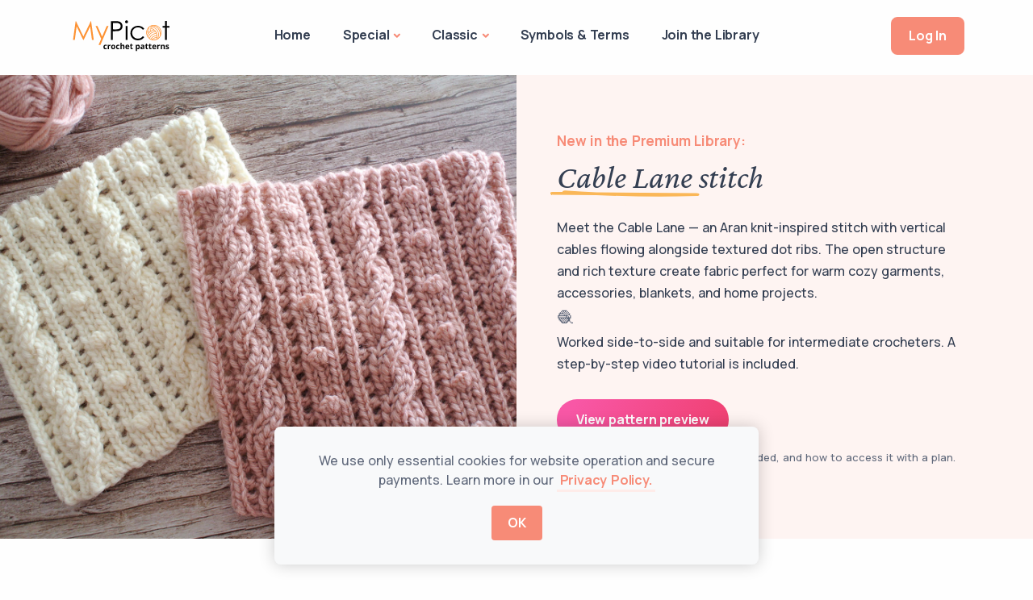

--- FILE ---
content_type: text/html
request_url: https://mypicot.com/assets/css/glightbox.min.css
body_size: 10768
content:
<!-- Lib #1 -->

<!DOCTYPE html>
<html lang="en">

<head>
  <meta charset="utf-8">
  <meta name="viewport" content="width=device-width, initial-scale=1.0">
  <meta http-equiv="X-UA-Compatible" content="IE=edge">
  <meta name="description" content="Explore over 260 timeless and designer crochet patterns for blankets, clothing, and accessories. Enjoy step-by-step PDFs and detailed charts, and dive into the joy of creating with us.">
  <meta name="keywords" content="crochet patterns, free crochet patterns, crochet stitches, crochet library, crochet library subscription, buy crochet patterns, crochet tutorials, download PDF, crochet for beginners, handmade crochet, crochet blankets, cozy garments, crochet accessories, stylish home decor crochet, crochet motifs, charts, step-by-step instructions, crochet video tutorials, mypicot">
  <meta name="author" content="MyPicot">
  <title>MyPicot | Crochet Patterns</title>
  <link rel="shortcut icon" href="assets/img/icons/icon.png">
  <link rel="stylesheet" href="assets/css/plugins.css">
  <link rel="stylesheet" href="assets/css/style.css">
  <link rel="stylesheet" href="assets/css/colors/orange.css">
  <link rel="stylesheet" href="assets/css/splide.min.css">
  <link rel="stylesheet" href="assets/css/splide-slider.css">
  <link rel="preload" href="assets/css/fonts/m-dm.css" as="style" onload="this.rel='stylesheet'">
  <link rel="stylesheet" href="assets/vendor/icon-awesome/css/font-awesome.min.css">
  <link rel="canonical" href="legal-information.html#privacy-policy">
  <link rel="preconnect" href="https://fonts.googleapis.com">
  <link rel="preconnect" href="https://fonts.gstatic.com" crossorigin>
  <link href="https://fonts.googleapis.com/css2?family=Crimson+Pro:ital,wght@0,200..900;1,200..900&display=swap" rel="stylesheet">
  <style> #video-container { position: relative; padding-bottom: 56.25%; /* 16:9 */ height: 0; } #video-container iframe { position: absolute; top: 0; left: 0; width: 100%; height: 100%; } </style>

  <!-- GLightbox -->
  <link rel="stylesheet" href="assets/css/glightbox.min.css">
  <script src="assets/js/glightbox.min.js"></script>
  <script src="assets/js/splide.min.js"></script>

  <!-- cookies -->
  <!-- Cookies Banner -->
  <script>
  document.addEventListener('DOMContentLoaded', function() {
  if (!localStorage.getItem('basic-cookies-accepted')) {
    // Create modal element
    const modal = document.createElement('div');
    modal.className = 'cookie-banner-public';
    modal.style.position = 'fixed';
    modal.style.bottom = '20px';
    modal.style.left = '20px';
    modal.style.right = '20px';
    modal.style.backgroundColor = '#f8f9fa';
    modal.style.padding = '30px';
    modal.style.borderRadius = '8px';
    modal.style.boxShadow = '0 0 20px rgba(0,0,0,0.2)';
    modal.style.zIndex = '10000';
    modal.style.maxWidth = '600px';
    modal.style.margin = '0 auto';
    //modal.style.fontFamily = 'Arial, sans-serif';

    // Add bilingual content
    modal.innerHTML = `
      <p style="margin:0 0 14px 0;line-height:1.5" class="text-center mb-4">
        We use only essential cookies for website operation and secure payments. Learn more in our <a class="hover-3 link-primary h3 fs-16" href="/legal-information.html">Privacy Policy.</a>
      </p>
      <div style="display:flex;align-items:center;justify-content:center;gap:15px">
        <button id="accept-basic" style="padding:8px 20px;background:#f78b77;color:white;border:none;border-radius:4px;cursor:pointer;font-weight:bold">
          OK
        </button>

      </div>
    `;

    // Append to body
    document.body.appendChild(modal);

    // Handle acceptance
    document.getElementById('accept-basic').addEventListener('click', function() {
      localStorage.setItem('basic-cookies-accepted', 'true');
      modal.remove();
    });
  }
  });
  </script>
</head>

<body>
  <div class="content-wrapper">
    <header class="wrapper bg-light mb-2">
      <nav class="navbar navbar-expand-lg center-nav transparent navbar-light">
        <div class="container flex-lg-row flex-nowrap align-items-center">
          <div class="navbar-brand w-100">
            <a href="./index.html">
              <img src="assets/img/logo/logo-3.svg" srcset="assets/img/logo/logo-3.svg 2x" style="width: 130px" alt="" />
            </a>
          </div>
          <div class="navbar-collapse offcanvas offcanvas-nav offcanvas-start">
            <div class="offcanvas-header d-lg-none">
              <h3 class="text-white fs-30 mb-0 display-5">Navigation:</h3>
              <button type="button" class="btn-close btn-close-white" data-bs-dismiss="offcanvas" aria-label="Close"></button>
            </div>
            <div class="offcanvas-body ms-lg-auto d-flex flex-column h-100">
              <ul class="navbar-nav">
                <li class="nav-item"><a class="nav-link" href="index.html">Home</a></li>


                <!--/.Special -->
                <li class="nav-item dropdown dropdown-mega">
                  <a class="nav-link dropdown-toggle" href="#" data-bs-toggle="dropdown">Special</a>
                  <ul class="dropdown-menu mega-menu mega-menu-dark mega-menu-img">
                    <li class="mega-menu-content">
                      <ul class="row row-cols-1 row-cols-lg-6 gx-0 gx-lg-4 gy-lg-4 list-unstyled">

                        <li class="col">
                          <a class="dropdown-item" href="crochet-artisan-interpretations.html">
                            <figure class="rounded lift d-none d-lg-block"><img src="img_patterns/m-art.jpg" srcset="img_patterns/m-art.jpg 2x" alt=""></figure>
                            <span>Artisan Interpretations</span>
                          </a>
                        </li>

                        <li class="col">
                          <a class="dropdown-item" href="crochet-botanical-stitches.html">
                            <figure class="rounded lift d-none d-lg-block"><img src="img_patterns/m-bot2.jpg" srcset="img_patterns/m-bot2.jpg 2x" alt=""></figure>
                            <span>Botanical stitches</span>
                          </a>
                        </li>


                        <li class="col">
                          <a class="dropdown-item" href="crochet-shaped-stitches.html">
                            <figure class="rounded lift d-none d-lg-block"><img src="img_patterns/m-shs2.jpg" srcset="img_patterns/m-shs2.jpg 2x" alt=""></figure>
                            <span>Shaped stitches</span>
                          </a>
                        </li>



                        <li class="col">
                          <a class="dropdown-item" href="crochet-knit-echo.html">
                            <figure class="rounded lift d-none d-lg-block"><img src="img_patterns/m-ke.jpg" srcset="img_patterns/m-ke.jpg 2x" alt=""></figure>
                            <span>Knit Echo</span>
                          </a>
                        </li>



                        <li class="col">
                          <a class="dropdown-item" href="crochet-bargello.html">
                            <figure class="rounded lift d-none d-lg-block"><img src="img_patterns/m-brbracelet.jpg" srcset="img_patterns/m-brbracelet.jpg 2x" alt=""></figure>
                            <span>Bargello Crochet</span>
                          </a>
                        </li>


                        <li class="col">
                          <a class="dropdown-item" href="crochet-color-ribs.html">
                            <figure class="rounded lift d-none d-lg-block"><img src="img_patterns/m-cr2.jpg" srcset="img_patterns/m-cr2.jpg 2x" alt=""></figure>
                            <span>Color Ribs</span>
                          </a>
                        </li>

                      </ul>
                      <!--/.row -->
                    </li>
                    <!--/.mega-menu-content-->
                  </ul>
                  <!--/.dropdown-menu -->
                </li>



                <!--/.Classic -->
                <li class="nav-item dropdown dropdown-mega">
                  <a class="nav-link dropdown-toggle" href="#" data-bs-toggle="dropdown">Classic</a>
                  <ul class="dropdown-menu mega-menu mega-menu-dark mega-menu-img">
                    <li class="mega-menu-content">
                      <ul class="row row-cols-1 row-cols-lg-5 gx-0 gx-lg-5 gy-lg-4 list-unstyled">

                        <li class="col">
                          <a class="dropdown-item" href="Noelle-baby-blanket-crochet-pattern.html">
                            <figure class="rounded lift d-none d-lg-block"><img src="img_patterns/m-noelle-baby-blanket.jpg" srcset="img_patterns/m-noelle-baby-blanket.jpg 2x" alt=""></figure>
                            <span>Noelle baby blanket</span>
                          </a>
                        </li>


                        <li class="col">
                          <a class="dropdown-item" href="crochet-soft-repeat-stitches.html">
                            <figure class="rounded lift d-none d-lg-block"><img src="img_patterns/m-sr.jpg" srcset="img_patterns/m-sr.jpg 2x" alt=""></figure>
                            <span>Soft Repeat stitches</span>
                          </a>
                        </li>

                        <li class="col">
                          <a class="dropdown-item" href="crochet-dense-stitches.html ">
                            <figure class="rounded lift d-none d-lg-block"><img src="img_patterns/m-dense.jpg" srcset="img_patterns/m-dense.jpg 2x" alt=""></figure>
                            <span>Dense stitches</span>
                          </a>
                        </li>
                        <li class="col">
                          <a class="dropdown-item" href="crochet-openwork-stitches.html">
                            <figure class="rounded lift d-none d-lg-block"><img src="img_patterns/m-op.jpg" srcset="img_patterns/m-op.jpg 2x" alt=""></figure>
                            <span>Openwork stitches</span>
                          </a>
                        </li>




                        <li class="col">
                          <a class="dropdown-item" href="crochet-lace-stitches.html">
                            <figure class="rounded lift d-none d-lg-block"><img src="img_patterns/m-lace.jpg" srcset="img_patterns/m-lace.jpg 2x" alt=""></figure>
                            <span>Lace stitches</span>
                          </a>
                        </li>
                        <li class="col">
                          <a class="dropdown-item" href="crochet-edgings.html">
                            <figure class="rounded lift d-none d-lg-block"><img src="img_patterns/m-edgings.jpg" srcset="img_patterns/m-edgings.jpg 2x" alt=""></figure>
                            <span>Edgings</span>
                          </a>
                        </li>
                        <li class="col">
                          <a class="dropdown-item" href="crochet-shawl-motifs.html">
                            <figure class="rounded lift d-none d-lg-block"><img src="img_patterns/m-shawl-motifs.jpg" srcset="img_patterns/m-shawl-motifs.jpg 2x" alt=""></figure>
                            <span>Shawl motifs</span>
                          </a>
                        </li>

                        <li class="col">
                          <a class="dropdown-item" href="crochet-motifs.html">
                            <figure class="rounded lift d-none d-lg-block"><img src="img_patterns/m-mot.jpg" srcset="img_patterns/m-mot.jpg 2x" alt=""></figure>
                            <span>Motifs & doilies</span>
                          </a>
                        </li>
                        <li class="col">
                          <a class="dropdown-item" href="crochet-appliques.html">
                            <figure class="rounded lift d-none d-lg-block"><img src="img_patterns/m-appliques.jpg" srcset="img_patterns/m-appliques.jpg 2x" alt=""></figure>
                            <span>Appliqués</span>
                          </a>
                        </li>
                        <li class="col">
                          <a class="dropdown-item" href="crochet-christmas-collection.html">
                            <figure class="rounded lift d-none d-lg-block"><img src="img_patterns/m-christmas.jpg" srcset="img_patterns/m-christmas.jpg 2x" alt=""></figure>
                            <span>Holiday patterns</span>
                          </a>
                        </li>


                      </ul>
                      <!--/.row -->
                    </li>
                    <!--/.mega-menu-content-->
                  </ul>
                  <!--/.dropdown-menu -->
                </li>





                <li class="nav-item"><a class="nav-link" href="crochet-symbols-and-terms.html">Symbols & Terms</a></li>
                <li class="nav-item"><a class="nav-link" href="premium-library-access.html"><span class="">Join the Library </span></a></li>
              </ul>
              <!-- /.navbar-nav -->
              <div class="offcanvas-footer d-lg-none">
                <div>
                  <a class="nav-link" href="crochet-chart-guide.html"><span class="">Chart Guide </span></a>

                  <a class="nav-link mb-4" href="support.html"><span class="">Support </span></a>
                  <a href="premium-library-login.php" class="btn btn-white btn-sm rounded mb-4">Log In </a>




                  <nav class="nav social social-white mt-4">
                    <a href="https://www.pinterest.com/mypicot/"><i class="fa fa-pinterest" style="color:#E60023"></i></a>
                    <a href="https://www.instagram.com/mypicot/"><i class="uil uil-instagram"></i></a>
                    <a href="https://www.facebook.com/mypicotcrochet/"><i class="uil uil-facebook-f"></i></a>
                    <a href="https://x.com/MYpicot"><i class="uil uil-x-twitter"></i></a>
                  </nav>
                  <!-- /.social -->
                </div>
              </div>
              <!-- /.offcanvas-footer -->
            </div>
            <!-- /.offcanvas-body -->
          </div>
          <!-- /.navbar-collapse -->
          <div class="navbar-other w-100 d-flex ms-auto">
            <ul class="navbar-nav flex-row align-items-center ms-auto">
              <!--<div class="navbar-other w-100 d-none d-lg-block">
                <nav class="nav social social-muted">
                  <a href="#"><i class="uil uil-x-twitter"></i></a>
                  <a href="#"><i class="uil uil-facebook-f"></i></a>
                  <a href="#"><i class="uil uil-instagram"></i></a>
                </nav>
              </div>-->
              <!-- /.navbar-other -->
              <li class="nav-item d-none d-lg-block">
                <a href="premium-library-login.php" class="btn btn-sm btn-primary rounded">Log In </a>
              </li>
              <li class="nav-item d-lg-none">
                <button class="hamburger offcanvas-nav-btn"><span></span></button>
              </li>
            </ul>
            <!-- /.navbar-nav -->
          </div>
          <!-- /.navbar-other -->
        </div>
        <!-- /.container -->
      </nav>
      <!-- /.navbar -->
      <div class="offcanvas offcanvas-end text-inverse" id="offcanvas-info" data-bs-scroll="true">
        <div class="offcanvas-header">
          <h3 class="text-white fs-30 mb-0"></h3>
          <button type="button" class="btn-close btn-close-white" data-bs-dismiss="offcanvas" aria-label="Close"></button>
        </div>
      </div>
        <!--
        <div class="offcanvas-body pb-6">
          <div class="widget mb-8">
            <p></p>
          </div>-->
          <!-- /.widget
          <div class="widget mb-8">
            <h4 class="widget-title text-white mb-3">Contact Info</h4>
            <address>  <br /> </address>
            <a href=""></a><br />
          </div>-->
          <!-- /.widget
          <div class="widget mb-8">
            <h4 class="widget-title text-white mb-3">Learn More</h4>
            <ul class="list-unstyled">
              <li><a href="#">Our Story</a></li>
              <li><a href="#">Terms of Use</a></li>
              <li><a href="#">Privacy Policy</a></li>
              <li><a href="#">Contact Us</a></li>
            </ul>
          </div>-->
          <!-- /.widget -
          <div class="widget">
            <h4 class="widget-title text-white mb-3">Follow Us</h4>
            <nav class="nav social social-white">
              <a href="#"><i class="uil uil-x-twitter"></i></a>
              <a href="#"><i class="uil uil-facebook-f"></i></a>
              <a href="#"><i class="uil uil-dribbble"></i></a>
              <a href="#"><i class="uil uil-instagram"></i></a>
              <a href="#"><i class="uil uil-youtube"></i></a>
            </nav>->
            /.social
          </div>-->
          <!-- /.widget
        </div>-->
        <!-- /.offcanvas-body
      </div>
       -->
      <!-- /.offcanvas
      <div class="offcanvas offcanvas-top bg-light" id="offcanvas-search" data-bs-scroll="true">
        <div class="container d-flex flex-row py-6">
          <form class="search-form w-100">
            <input id="search-form" type="text" class="form-control" placeholder="Type keyword and hit enter">
          </form>
          <button type="button" class="btn-close" data-bs-dismiss="offcanvas" aria-label="Close"></button>
        </div>
      </div>
       /.offcanvas -->



    </header>
    <!-- /header -->



<section class="wrapper bg-soft-orange position-relative min-vh-60 d-lg-flex align-items-center">
  <!-- dense-1.webp dense-1.jpg -->
  <div class="col-lg-6 position-lg-absolute top-0 start-0 image-wrapper bg-image bg-cover h-100" data-image-src="img_patterns/ke-04-01.jpg">
  </div>
  <!--/column -->
  <div class="container position-relative">
    <div class="row gx-0">
      <div class="col-lg-6 offset-lg-6">
        <div class="py-8 py-lg-12 ps-lg-10 py-xxl-16 ps-xxl-16 pe-lg-0 position-relative" data-group="page-title">

          <h3 class="fs-17 text-orange mb-2">New in the Premium Library:</h3>
          <h4 class="display-4 ls-xs mb-5"><span class="underline-3 style-2 yellow">Cable Lane</span>  stitch</h4>
          <p class="mb-0" style="color: #343f52">Meet the Cable Lane — an Aran knit-inspired stitch with vertical cables flowing alongside textured dot ribs. The open structure and rich texture create fabric perfect for warm cozy garments, accessories, blankets, and home projects.</p>
          <p class="fs-20 mb-0">🧶</p>
          <p class="mb-6" style="color: #343f52">Worked side-to-side and suitable for intermediate crocheters. A step-by-step video tutorial is included. </p>

          <a href="04-Knit-echo_cable-lane-stitch.html" class="btn btn-gradient gradient-1 rounded-pill">View pattern preview </a>
          <p class="fs-13 mt-2"> See stitch pattern details, what’s included, and how to access it with a plan.</p>


          </div>
        </div>
      </div>
      <!-- /column -->
    </div>
    <!--/.row -->
  <!-- /.container -->
</section>
<!-- /section -->
    <!-- /section -->
    <!-- /.wrapper -->



    <!-- /.wrapper -->
    <section id="portfolio" class="wrapper bg-light angled lower-start">
      <div class="wrapper bg-light">
        <div class="container py-13 py-md-15 text-center">
          <div class="row">
            <div class="col-lg-10 col-xl-8 col-xxl-7 mx-auto mb-2">
              <h2 class="display-4 mb-3 text-green">Welcome to our Crochet Library!</h2>
              <p class="lead fs-17 mb-2">Hi! I'm Nicole, the designer behind these patterns 👋</p>
<p class="lead fs-17 mb-0">My passion is translating visual inspiration into stitches that flow naturally from your hook. Here, my team and I share these discoveries to inspire everyone who's in love with crochet.</p>
              <p class="lead fs-17 mb-0">Whether you're new to crochet or have years of experience, you'll find inspiration in our growing collection of <span class="display-6 fs-22 h3">300+ stitch patterns</span> and design ideas.</p>
                <p class="fs-20 mb-0 text-primary"><i class="fa fa-heart text-primary" aria-hidden="true"></i></p>
              <p class="lead fs-17 mb-6">Browse favorite stitches below in a mix of free and premium designs.</br> To access everything in the library, </br> just <a href="premium-library-access.html" class="hover-3 link-green h3 fs-17 ">choose a plan</a>or <a href="premium-library-login.php" class="hover-3 link-primary h3 fs-17">log in</a> if you’re already a member.</p>

            </div>
            <!-- /column -->
          </div>
          <!-- /.row -->
          <div class="grid grid-view projects-masonry">
            <div class="isotope-filter filter mb-8">
              <ul>
                <li><a class="filter-item active" data-filter="*">All</a></li>
                <li><a class="filter-item" data-filter=".f">Free</a></li>
                <li><a class="filter-item" data-filter=".p">Premium</a></li>

              </ul>
            </div>
            <div class="row gx-md-6 gy-6 isotope">


              <div class="project item col-md-6 col-xl-4 product p">
                <figure class="lift rounded mb-6">
                  <a href="03-Knit-echo_cable-rib-stitch.html"><img loading="lazy" width="350" height="350" class="img-fluid" src="img_patterns/ke-03_1.jpg" alt="" /></a>
                </figure>
                <div class="project-details d-flex justify-content-center flex-column">
                  <div class="post-header">
                    <h2 class="post-title h3">Cable Rib stitch</h2>
                    <div class="mb-2  fs-sm">Crochet open cable 1×1 stitch #KE03</div>
                  </div>
                  <div class="post-content">
                    <a href="03-Knit-echo_cable-rib-stitch.html" class="more hover link-orange">View pattern preview</a>
                  </div>
                  <!-- /.post-header -->
                </div>
                <!-- /.project-details -->
              </div>
              <!-- /.project -->





               <div class="project item col-md-6 col-xl-4 product p">
                 <figure class="lift rounded mb-6"><a href="0092-Pumpkin-patch-stitch.html"><img loading="lazy" width="350" height="350" class="img-fluid" src="img_patterns/0092_2.jpg" alt="" /></a></figure>
                 <div class="project-details d-flex justify-content-center flex-column">
                   <div class="post-header">
                     <h2 class="post-title h3">Pumpkin Patch stitch</h2>
                     <div class="mb-2  fs-sm">Crochet stitch featuring pumpkin motifs on shell stitch background #0092</div>
                   </div>
                   <div class="post-content">
                     <a href="0092-Pumpkin-patch-stitch.html" class="more hover link-orange">View pattern preview</a>
                   </div>
                   <!-- /.post-header -->
                 </div>
                 <!-- /.project-details -->
               </div>
               <!-- /.project -->

               <div class="project item col-md-6 col-xl-4 product p">
                 <figure class="lift rounded mb-6">
                   <a href="02-Knit-echo_leafy-rib-stitch.html"><img loading="lazy" width="350" height="350" class="img-fluid" src="img_patterns/ke-02_4.jpg" alt="" /></a>
                 </figure>
                 <div class="project-details d-flex justify-content-center flex-column">
                   <div class="post-header">
                     <h2 class="post-title h3">Leafy Rib stitch</h2>
                     <div class="mb-2  fs-sm">Crochet stitch featuring small leaf motifs #KE02</div>
                   </div>
                   <div class="post-content">
                     <a href="02-Knit-echo_leafy-rib-stitch.html" class="more hover link-orange">View pattern preview</a>
                   </div>
                   <!-- /.post-header -->
                 </div>
                 <!-- /.project-details -->
               </div>
               <!-- /.project -->
 


              <div class="project item col-md-6 col-xl-4 product f p">
               <figure class="lift rounded mb-6">
               <a href="crochet-soft-repeat-stitches.html"><img loading="lazy" width="350" height="350" src="img_patterns/sr-04_4.jpg" alt="" /></a>

               </figure>
               <div class="project-details d-flex justify-content-center flex-column">
                 <div class="post-header">
                   <h2 class="post-title h3">Honeycomb Weave stitch</h2>
                   <div class="mb-2  fs-sm">Soft Repeat Stitches 17 stitch patterns: new designs</div>
                 </div>
                 <div class="post-content">
                   <a href="crochet-soft-repeat-stitches.html" class="more hover link-orange">View the collection</a>
                 </div>


               </div>


             </div>





              <div class="project item col-md-6 col-xl-4 product p f">
                <figure class="lift rounded mb-6">
                <a href="crochet-edgings.html"><img loading="lazy" width="350" height="350" src="img_patterns/3048_2.jpg" alt="" /></a>

                </figure>
                <div class="project-details d-flex justify-content-center flex-column">
                  <div class="post-header">
                    <h2 class="post-title h3">Leaf Symphony lace</h2>
                    <div class="mb-2  fs-sm">7 lace patterns: new designs + enhanced classics</div>
                  </div>
                  <div class="post-content">
                    <a href="crochet-edgings.html" class="more hover link-orange">View the collection</a>
                  </div>
                  <!-- /.post-header -->
                </div>
                <!-- /.project-details -->
              </div>
              <!-- /.project -->


              <div class="project item col-md-6 col-xl-4 product p">
              <figure class="lift rounded mb-6"><a href="art-03-Lace-Reverie-stitch.html" class=""><img loading="lazy" width="350" height="350" src="img_patterns/art-03_01.jpg" alt="" /></a></figure>
                <div class="project-details d-flex justify-content-center flex-column">
                  <div class="post-header">
                    <h2 class="post-title h3">Lace Reverie</h2>
                    <div class="mb-2  fs-sm">Pair of vintage style openwork patterns #art-03</div>
                  </div>
                  <div class="post-content">
                    <a href="art-03-Lace-Reverie-stitch.html" class="more hover link-orange">View pattern preview</a>
                  </div>
                  <!-- /.post-header -->
                </div>
                <!-- /.project-details -->
              </div>
              <!-- /.project -->


              <div class="project item col-md-6 col-xl-4 product p">
                <figure class="lift rounded mb-6">
                  <a href="01-Knit-echo_soft-rib-stitch.html"><img loading="lazy" width="350" height="350" class="img-fluid" src="img_patterns/ke-01_1.jpg" alt="" /></a>
                </figure>
                <div class="project-details d-flex justify-content-center flex-column">
                  <div class="post-header">
                    <h2 class="post-title h3">Soft Rib stitch</h2>
                    <div class="mb-2  fs-sm">Crochet stitch featuring a vertical rib-like texture #KE01</div>
                  </div>
                  <div class="post-content">
                    <a href="01-Knit-echo_soft-rib-stitch.html" class="more hover link-orange">View pattern preview</a>
                  </div>
                  <!-- /.post-header -->
                </div>
                <!-- /.project-details -->
              </div>
              <!-- /.project -->



              <div class="project item col-md-6 col-xl-4 product p">
              <figure class="lift rounded mb-6"><a href="art-02-Meadow-Veil-stitch.html" class=""><img loading="lazy" src="img_patterns/art-02_1.jpg" alt="" /></a></figure>
                <div class="project-details d-flex justify-content-center flex-column">
                  <div class="post-header">
                    <h2 class="post-title h3">Meadow Veil stitch</h2>
                    <div class="mb-2  fs-sm">An openwork stitch with a light mesh structure #art-02</div>
                  </div>
                  <div class="post-content">
                    <a href="art-02-Meadow-Veil-stitch.html" class="more hover link-orange">View pattern preview</a>
                  </div>
                  <!-- /.post-header -->
                </div>
                <!-- /.project-details -->
              </div>
              <!-- /.project -->



              <div class="project item col-md-6 col-xl-4 product p">
              <figure class="lift rounded mb-6"><a href="2001-Lace-Fan-stitch.html" class=""><img loading="lazy" src="img_patterns/2001_3.jpg" alt="" /></a></figure>
                <div class="project-details d-flex justify-content-center flex-column">
                  <div class="post-header">
                    <h2 class="post-title h3">Lace Fan stitch</h2>
                    <div class="mb-2  fs-sm">Crochet lace stitch pattern featuring shell motifs #2001</div>
                  </div>
                  <div class="post-content">
                    <a href="2001-Lace-Fan-stitch.html" class="more hover link-orange">View pattern preview</a>
                  </div>
                  <!-- /.post-header -->
                </div>
                <!-- /.project-details -->
              </div>
              <!-- /.project -->



              <div class="project item col-md-6 col-xl-4 product p">
                <figure class="lift rounded mb-6"><a href="Noelle-baby-blanket-crochet-pattern.html"><img loading="lazy" width="350" height="350" class="img-fluid" src="img_patterns/2097-blanket_4.jpg" alt="" /></a></figure>
                <div class="project-details d-flex justify-content-center flex-column">
                  <div class="post-header">
                    <h2 class="post-title h3">Noelle baby blanket</h2>
                    <div class="mb-2  fs-sm">Crochet baby blanket pattern</div>
                  </div>
                  <div class="post-content">
                    <a href="Noelle-baby-blanket-crochet-pattern.html" class="more hover link-orange">View pattern preview</a>
                  </div>
                  <!-- /.post-header -->
                </div>
                <!-- /.project-details -->
              </div>
              <!-- /.project -->


              <div class="project item col-md-6 col-xl-4 product p">
                <figure class="lift rounded mb-6"><a href="1050-Heart-mixed-stitch.html"><img loading="lazy" width="350" height="350" class="img-fluid" src="img_patterns/1050_2.jpg" alt="" /></a></figure>
                <div class="project-details d-flex justify-content-center flex-column">
                  <div class="post-header">
                    <h2 class="post-title h3">Heart mixed stitch</h2>
                    <div class="mb-2  fs-sm">Crochet multicolored stitch pattern #1050</div>
                  </div>
                  <div class="post-content">
                    <a href="1050-Heart-mixed-stitch.html" class="more hover link-orange">View pattern preview</a>
                  </div>
                  <!-- /.post-header -->
                </div>
                <!-- /.project-details -->
              </div>
              <!-- /.project -->


              <div class="project item col-md-6 col-xl-4 product f">
                <figure class="lift rounded mb-6"><a href="2056.html"><img loading="lazy" width="350" height="350" class="img-fluid" src="img_patterns/2056_3.jpg" alt="" /></a></figure>
                <div class="project-details d-flex justify-content-center flex-column">
                  <div class="post-header">
                    <h2 class="post-title h3">Shell Cascade lace</h2>
                    <div class="mb-2  fs-sm">Crochet lace stitch featuring mixed shells #2056</div>
                  </div>
                  <div class="post-content">
                    <a href="2056.html" class="more hover link-orange">View the pattern page</a>
                  </div>
                  <!-- /.post-header -->
                </div>
                <!-- /.project-details -->
              </div>
              <!-- /.project -->

              <div class="project item col-md-6 col-xl-4 product p">
                <figure class="lift rounded mb-6"><a href="crochet-Reverble-stitch.html"><img loading="lazy" width="350" height="350" class="img-fluid" src="img_patterns/vs-27_4.jpg" alt="" /></a></figure>
                <div class="project-details d-flex justify-content-center flex-column">
                  <div class="post-header">
                    <h2 class="post-title h3">Reverble stitch</h2>
                    <div class="mb-0  fs-sm">Crochet short row stitch pattern featuring openwork and cable bands</div>
                  </div>
                  <div class="post-content">
                    <a href="crochet-Reverble-stitch.html" class="more hover link-orange">View pattern preview</a>
                  </div>
                  <!-- /.post-header -->
                </div>
                <!-- /.project-details -->
              </div>
              <!-- /.project -->


              <div class="project item col-md-6 col-xl-4 product p">
                <figure class="lift rounded mb-6"><a href="crochet-Arrowhead-slip-stitch.html" ><img loading="lazy" width="350" height="350" class="img-fluid" src="img_patterns/vs-26.jpg" alt="" /></a></figure>
                <div class="project-details d-flex justify-content-center flex-column">
                  <div class="post-header">
                    <h2 class="post-title h3">Arrowhead slip stitch</h2>
                    <div class="mb-2  fs-sm">Crochet openwork stitch pattern with wavy edges</div>
                  </div>
                  <div class="post-content">
                    <a href="crochet-Arrowhead-slip-stitch.html" class="more hover link-orange">View pattern preview</a>
                  </div>
                  <!-- /.post-header -->
                </div>
                <!-- /.project-details -->
              </div>
              <!-- /.project -->


              <div class="project item col-md-6 col-xl-4 product p">
                <figure class="lift rounded mb-6"><a href="1062-crochet-Sweet-pumpkin-stitch.html"><img loading="lazy" width="350" height="350" class="img-fluid" src="img_patterns/1062.jpg" alt="" /></a></figure>
                <div class="project-details d-flex justify-content-center flex-column">
                  <div class="post-header">
                    <h2 class="post-title h3">Sweet Pumpkin Stitch</h2>
                    <div class="mb-2  fs-sm">Crochet stitch pattern with openwork stripes and puff stitch pumpkins #1062</div>
                  </div>
                  <div class="post-content">
                    <a href="1062-crochet-Sweet-pumpkin-stitch.html" class="more hover link-orange">View pattern preview</a>
                  </div>
                  <!-- /.post-header -->
                </div>
                <!-- /.project-details -->
              </div>
              <!-- /.project -->


              <div class="project item col-md-6 col-xl-4 product p">
                <figure class="lift rounded mb-6"><a href="2097-crochet-Noelle-stitch.html"> <img loading="lazy" width="350" height="350" class="img-fluid" src="img_patterns/2097.jpg" alt="" /></a></figure>
                <div class="project-details d-flex justify-content-center flex-column">
                  <div class="post-header">
                    <h2 class="post-title h3">Noelle stitch</h2>
                    <div class="mb-2  fs-sm">Crochet stitch pattern with bobble-pearls #2097</div>
                  </div>
                  <div class="post-content">
                    <a href="2097-crochet-Noelle-stitch.html" class="more hover link-orange">View pattern preview</a>
                  </div>
                  <!-- /.post-header -->
                </div>
                <!-- /.project-details -->
              </div>
              <!-- /.project -->


              <div class="project item col-md-6 col-xl-4 product f">
                <figure class="lift rounded mb-6"><a href="4045.html"> <img loading="lazy" width="350" height="350" class="img-fluid" src="img_patterns/4045.jpg" alt="" /></a></figure>
                <div class="project-details d-flex justify-content-center flex-column">
                  <div class="post-header">
                    <h2 class="post-title h3">Shell stitch Square Doily</h2>
                    <div class="mb-2  fs-sm">Crochet Shell stitch motif #4045</div>
                  </div>
                  <div class="post-content">
                    <a href="4045.html" class="more hover link-orange">View the pattern page</a>
                  </div>
                  <!-- /.post-header -->
                </div>
                <!-- /.project-details -->
              </div>
              <!-- /.project -->



              <div class="project item col-md-6 col-xl-4 product f">
                <figure class="lift rounded mb-6">
                  <a href="1033.html"><img loading="lazy" width="350" height="350" class="img-fluid" src="img_patterns/1033.jpg" alt="" /></a>
                </figure>
                <div class="project-details d-flex justify-content-center flex-column">
                  <div class="post-header">
                    <h2 class="post-title h3">Rosebud stitch</h2>
                    <div class="mb-2  fs-sm">Crochet stitch pattern featuring 3D rosebuds #1033</div>
                  </div>
                  <div class="post-content">
                    <a href="1033.html" class="more hover link-orange">View the pattern page</a>
                  </div>
                  <!-- /.post-header -->
                </div>
                <!-- /.project-details -->
              </div>
              <!-- /.project -->


              <div class="project item col-md-6 col-xl-4 product p">
                <figure class="lift rounded mb-6"><a href="crochet-flower-stitch.html"><img loading="lazy" width="350" height="350" class="img-fluid" src="img_patterns/vs-5.jpg" alt="" /></a></figure>
                <div class="project-details d-flex justify-content-center flex-column">
                  <div class="post-header">
                    <h2 class="post-title h3">Flower stitch</h2>
                    <div class="mb-2  fs-sm">Crochet stitch featuring flower motifs on an openwork herringbone background</div>
                  </div>
                  <div class="post-content">
                    <a href="crochet-flower-stitch.html" class="more hover link-orange">View pattern preview</a>
                  </div>
                  <!-- /.post-header -->
                </div>
                <!-- /.project-details -->
              </div>
              <!-- /.project -->




              <div class="project item col-md-6 col-xl-4 product p">
                <figure class="lift rounded mb-6"> <a href="crochet-spring-flowers-stitch.html"><img loading="lazy" width="350" height="350" class="img-fluid" src="img_patterns/vs-28_2.jpg"alt="" /></a>
              </figure>
                <div class="project-details d-flex justify-content-center flex-column">
                  <div class="post-header">
                    <h2 class="post-title h3">Spring flowers</h2>
                    <div class="mb-2  fs-sm">Crochet stitch featuring flower motifs on an openwork cable background</div>
                  </div>
                  <div class="post-content">
                    <a href="crochet-spring-flowers-stitch.html" class="more hover link-orange">View pattern preview</a>
                  </div>
                  <!-- /.post-header -->
                </div>
                <!-- /.project-details -->
              </div>
              <!-- /.project -->


              <div class="project item col-md-6 col-xl-4 product f">
                <figure class="lift rounded mb-6">
                  <a href="2078.html"><img loading="lazy" width="350" height="350" class="img-fluid" src="img_patterns/2078_1.jpg" alt="" /></a>
                </figure>
                <div class="project-details d-flex justify-content-center flex-column">
                  <div class="post-header">
                    <h2 class="post-title h3">Openwork bobble stitch</h2>
                    <div class="mb-2  fs-sm">Crochet openwork stitch featuring bobbles #2078</div>
                  </div>
                  <div class="post-content">
                    <a href="2078.html" class="more hover link-orange">View the pattern page</a>
                  </div>
                  <!-- /.post-header -->
                </div>
                <!-- /.project-details -->
              </div>
              <!-- /.project -->


              <div class="project item col-md-6 col-xl-4 product f">
                <figure class="lift rounded mb-6">  <a href="2081.html"><img loading="lazy" width="350" height="350" class="img-fluid" src="img_patterns/2081_1.jpg" alt="" /></a></figure>
                <div class="project-details d-flex justify-content-center flex-column">
                  <div class="post-header">
                    <h2 class="post-title h3">Playful shell stitch</h2>
                    <div class="mb-2  fs-sm">Crochet lace stitch pattern featuring shells #2081</div>
                  </div>
                  <div class="post-content">
                    <a href="2081.html" class="more hover link-orange">View the pattern page</a>
                  </div>
                  <!-- /.post-header -->
                </div>
                <!-- /.project-details -->
              </div>
              <!-- /.project -->

              <div class="project item col-md-6 col-xl-4 product p">
                <figure class="lift rounded mb-6"><a href="2077-crochet-Lotus-heart-delight-stitch.html"><img loading="lazy" width="350" height="350" class="img-fluid" src="img_patterns/2077_5.jpg" alt="" /></a></figure>
                <div class="project-details d-flex justify-content-center flex-column">
                  <div class="post-header">
                    <h2 class="post-title h3">Lotus heart delight stitch</h2>
                    <div class="mb-2  fs-sm">Crochet stitch pattern featuring triple puff stitches, bars and 3D hearts #2077</div>
                  </div>
                  <div class="post-content">
                    <a href="2077-crochet-Lotus-heart-delight-stitch.html" class="more hover link-orange">View pattern preview</a>
                  </div>
                  <!-- /.post-header -->
                </div>
                <!-- /.project-details -->
              </div>
              <!-- /.project -->


              <div class="project item col-md-6 col-xl-4 product p">
                <figure class="lift rounded mb-6"><a href="1061-crochet-Cherry-stitch.html"><img loading="lazy" width="350" height="350" class="img-fluid" src="img_patterns/1061.jpg" alt="" /></a></figure>
                <div class="project-details d-flex justify-content-center flex-column">
                  <div class="post-header">
                    <h2 class="post-title h3">Cherry stitch</h2>
                    <div class="mb-0  fs-sm">Crochet pattern with puff stitch cherries #1061</div>
                  </div>
                  <div class="post-content">
                    <a href="1061-crochet-Cherry-stitch.html" class="more hover link-orange">View pattern preview</a>
                  </div>
                  <!-- /.post-header -->
                </div>
                <!-- /.project-details -->
              </div>
              <!-- /.project -->

              <div class="project item col-md-6 col-xl-4 product f">
                <figure class="lift rounded mb-6">
                  <a href="1024.html"><img loading="lazy" width="350" height="350" class="img-fluid" src="img_patterns/1024_1.jpg" alt="" /></a>
                </figure>
                <div class="project-details d-flex justify-content-center flex-column">
                  <div class="post-header">
                    <h2 class="post-title h3">Heart stitch</h2>
                    <div class="mb-2  fs-sm">Crochet pattern featuring 3D hearts #1024</div>
                  </div>
                  <div class="post-content">
                    <div class="post-content">
                      <a href="1024.html" class="more hover link-orange">View the pattern page</a>
                    </div>
                  </div>
                  <!-- /.post-header -->
                </div>
                <!-- /.project-details -->
              </div>
              <!-- /.project -->


              <div class="project item col-md-6 col-xl-4 product f">
                <figure class="lift rounded mb-6"><a href="5018.html"> <img loading="lazy" width="350" height="350" class="img-fluid" src="img_patterns/5018_4.jpg" alt="" /></a></figure>
                <div class="project-details d-flex justify-content-center flex-column">
                  <div class="post-header">
                    <h2 class="post-title h3">Primula appliqué</h2>
                    <div class="mb-2  fs-sm">Crochet applique patterns #5018</div>
                  </div>
                  <div class="post-content">
                    <a href="5018.html" class="more hover link-orange">View the pattern page</a>
                  </div>
                  <!-- /.post-header -->
                </div>
                <!-- /.project-details -->
              </div>
              <!-- /.project -->







              <div class="project item col-md-6 col-xl-4 product f">
                <figure class="lift rounded mb-6">
                  <a href="1032.html"><img loading="lazy" width="350" height="350" class="img-fluid" src="img_patterns/1032.jpg" alt="" /></a>

                </figure>
                <div class="project-details d-flex justify-content-center flex-column">
                  <div class="post-header">
                    <h2 class="post-title h3">Crochet butterfly stitch</h2>
                    <div class="mb-2  fs-sm">Crochet stitch pattern with 3D butterflies #1032</div>
                  </div>
                  <div class="post-content">
                    <a href="1032.html" class="more hover link-orange">View the pattern page</a>
                  </div>
                  <!-- /.post-header -->
                </div>
                <!-- /.project-details -->
              </div>
              <!-- /.project -->


              <div class="project item col-md-6 col-xl-4 product f">
                <figure class="lift rounded mb-6"><a href="0048.html"> <img loading="lazy" width="350" height="350" class="img-fluid" src="img_patterns/0048.jpg" alt="" /></a></figure>
                <div class="project-details d-flex justify-content-center flex-column">
                  <div class="post-header">
                    <h2 class="post-title h3">Box stitch</h2>
                    <div class="mb-2  fs-sm">Crochet stitch pattern featuring dense textured shells #0048</div>
                  </div>
                  <div class="post-content">
                    <a href="0048.html" class="more hover link-orange">View the pattern page</a>
                  </div>
                  <!-- /.post-header -->
                </div>
                <!-- /.project-details -->
              </div>
              <!-- /.project -->

              <div class="project item col-md-6 col-xl-4 product p">
                <figure class="lift rounded mb-6"> <a href="crochet-Bilberry-stitch.html"><img loading="lazy" width="350" height="350" class="img-fluid" src="img_patterns/vs-25.jpg" alt="" /></a></figure>
                <div class="project-details d-flex justify-content-center flex-column">
                  <div class="post-header">
                    <h2 class="post-title h3">Bilberry stitch</h2>
                    <div class="mb-2  fs-sm">Crochet openwork stitch with bands of leafy branches and berries</div>
                  </div>
                  <div class="post-content">
                    <a href="crochet-Bilberry-stitch.html" class="more hover link-orange">View pattern preview</a>
                  </div>
                  <!-- /.post-header -->
                </div>
                <!-- /.project-details -->
              </div>
              <!-- /.project -->


              <div class="project item col-md-6 col-xl-4 product p">
                <figure class="lift rounded mb-6"> <a href="crochet-big-leaves-stitch.html"><img loading="lazy" width="350" height="350" class="img-fluid" src="img_patterns/vs-9.jpg" alt="" /></a></figure>
                <div class="project-details d-flex justify-content-center flex-column">
                  <div class="post-header">
                    <h2 class="post-title h3">Big leaves</h2>
                    <div class="mb-2  fs-sm">Crochet stitch featuring two types of leaves on an openwork cable background</div>
                  </div>
                  <div class="post-content">
                    <a href="crochet-big-leaves-stitch.html" class="more hover link-orange">View pattern preview</a>
                  </div>
                  <!-- /.post-header -->
                </div>
                <!-- /.project-details -->
              </div>
              <!-- /.project -->


              <div class="project item col-md-6 col-xl-4 product f">
                <figure class="lift rounded mb-6"><a href="0084.html"><img loading="lazy" width="350" height="350" class="img-fluid" src="img_patterns/0084.jpg" alt="" /></a></figure>
                <div class="project-details d-flex justify-content-center flex-column">
                  <div class="post-header">
                    <h2 class="post-title h3">Shell fan stitch</h2>
                    <div class="mb-2  fs-sm">Crochet stitch pattern featuring textured fan shells #0084</div>
                  </div>
                  <div class="post-content">
                    <a href="0084.html" class="more hover link-orange">View the pattern page</a>
                  </div>
                  <!-- /.post-header -->
                </div>
                <!-- /.project-details -->
              </div>
              <!-- /.project -->


              <div class="project item col-md-6 col-xl-4 product f">
                <figure class="lift rounded mb-6"><a href="0030.html"><img loading="lazy" width="350" height="350" class="img-fluid" src="img_patterns/0030.jpg" alt="" /></a></figure>
                <div class="project-details d-flex justify-content-center flex-column">
                  <div class="post-header">
                    <h2 class="post-title h3">Picot shell stitch</h2>
                    <div class="mb-2  fs-sm">Crochet stitch pattern featuring picot edged shells #0030</div>
                  </div>
                  <div class="post-content">
                    <a href="0030.html" class="more hover link-orange">View the pattern page</a>
                  </div>
                  <!-- /.post-header -->
                </div>
                <!-- /.project-details -->
              </div>
              <!-- /.project -->


              <!-- Botanical stitches   -->
              <div class="project item col-md-6 col-xl-4 product p">
                <figure class="lift rounded mb-6"><a href="crochet-flower-meadow-stitch.html"><img loading="lazy" width="350" height="350" class="img-fluid" src="img_patterns/vs-14.jpg" alt="" /></a></figure>
                <div class="project-details d-flex justify-content-center flex-column">
                  <div class="post-header">
                    <h2 class="post-title h3">Flower meadow</h2>
                    <div class="mb-0  fs-sm">Crochet solid short row botanical stitch pattern</div>
                  </div>
                  <div class="post-content">
                    <a href="crochet-flower-meadow-stitch.html" class="more hover link-orange">View pattern preview</a>
                  </div>
                  <!-- /.post-header -->
                </div>
                <!-- /.project-details -->
              </div>
              <!-- /.project -->


              <div class="project item col-md-6 col-xl-4 product f">
                <figure class="lift rounded mb-6">
                  <a href="2027.html"><img loading="lazy" width="350" height="350" class="img-fluid" src="img_patterns/2027_1.jpg" alt="" /></a>
                </figure>
                <div class="project-details d-flex justify-content-center flex-column">
                  <div class="post-header">
                    <h2 class="post-title h3">Wave V-stitch</h2>
                    <div class="mb-2  fs-sm">Crochet pattern featuring waves with V-stitches #2027</div>
                  </div>
                  <div class="post-content">
                    <a href="2027.html" class="more hover link-orange">View the pattern page</a>
                  </div>
                  <!-- /.post-header -->
                </div>
                <!-- /.project-details -->
              </div>
              <!-- /.project -->

              <div class="project item col-md-6 col-xl-4 product f">
                <figure class="lift rounded mb-6">
                  <a href="0021.html"><img loading="lazy" width="350" height="350" class="img-fluid" src="img_patterns/0021.jpg" alt="" /></a>
                </figure>
                <div class="project-details d-flex justify-content-center flex-column">
                  <div class="post-header">
                    <h2 class="post-title h3">Shell ridge stitch</h2>
                    <div class="mb-2  fs-sm">Crochet textured pattern with post stitches #0021</div>
                  </div>
                  <div class="post-content">
                    <a href="0021.html" class="more hover link-orange">View the pattern page</a>
                  </div>
                  <!-- /.post-header -->
                </div>
                <!-- /.project-details -->
              </div>
              <!-- /.project -->

              <div class="project item col-md-6 col-xl-4 product p">
                <figure class="lift rounded mb-6"> <a href="crochet-Jardin-fleuri-stitch.html"><img loading="lazy" width="350" height="350" class="img-fluid" src="img_patterns/vs-18.jpg" alt="" /></a></figure>
                <div class="project-details d-flex justify-content-center flex-column">
                  <div class="post-header">
                    <h2 class="post-title h3">Jardin fleuri</h2>
                    <div class="mb-2  fs-sm">Crochet stitch featuring two types of flowers on an openwork cable background</div>
                  </div>
                  <div class="post-content">
                    <a href="crochet-Jardin-fleuri-stitch.html" class="more hover link-orange">View pattern preview</a>
                  </div>
                  <!-- /.post-header -->
                </div>
                <!-- /.project-details -->
              </div>
              <!-- /.project -->

              <div class="project item col-md-6 col-xl-4 product f">
                <figure class="lift rounded mb-6"><a href="2006.html"><img loading="lazy" width="350" height="350" class="img-fluid" src="img_patterns/2006_6.jpg" alt="" /></a></figure>
                <div class="project-details d-flex justify-content-center flex-column">
                  <div class="post-header">
                    <h2 class="post-title h3">Shell & picot stitch</h2>
                    <div class="mb-2  fs-sm">Crochet lace stitch pattern featuring shells #2006</div>
                  </div>
                  <div class="post-content">
                    <a href="2006.html" class="more hover link-orange">View the pattern page</a>
                  </div>
                  <!-- /.post-header -->
                </div>
                <!-- /.project-details -->
              </div>
              <!-- /.project -->


              <div class="project item col-md-6 col-xl-4 product p">
                <figure class="lift rounded mb-6"><a href="crochet-rosebud-stitch.html"><img loading="lazy" width="350" height="350" class="img-fluid" src="img_patterns/vs-10.jpg" alt="" /></a></figure>
                <div class="project-details d-flex justify-content-center flex-column">
                  <div class="post-header">
                    <h2 class="post-title h3">Rosebud stitch</h2>
                    <div class="mb-2  fs-sm">Crochet stitch featuring rosebud motifs on an openwork cable background</div>
                  </div>
                  <div class="post-content">
                    <a href="crochet-rosebud-stitch.html" class="more hover link-orange">View pattern preview</a>
                  </div>
                  <!-- /.post-header -->
                </div>
                <!-- /.project-details -->
              </div>
              <!-- /.project -->


              <div class="project item col-md-6 col-xl-4 product f">
                <figure class="lift rounded mb-6">
                <a href="2066.html"><img loading="lazy" width="350" height="350" class="img-fluid" src="img_patterns/2066.jpg" alt="" /></a>
                    <span class="badge gradient-1 rounded-pill  text-white position-absolute text-uppercase fs-13" style="top: 1rem; left: 1rem;"><span>+ options</span></span>
                </figure>
                <div class="project-details d-flex justify-content-center flex-column">
                  <div class="post-header">
                    <h2 class="post-title h3">Textured wave lace stitch</h2>
                    <div class="mb-2  fs-sm">Crochet lace stitch featuring waves with post stitches #2066</div>
                  </div>
                  <div class="post-content">
                    <a href="2066.html" class="more hover link-orange">View the pattern page</a>
                  </div>
                  <!-- /.post-header -->
                </div>
                <!-- /.project-details -->
              </div>
              <!-- /.project -->


              <div class="project item col-md-6 col-xl-4 product p">
                <figure class="lift rounded mb-6"><a href="crochet-leaf-stitch.html"> <img loading="lazy" width="350" height="350" class="img-fluid" src="img_patterns/vs-4.jpg" alt="" /></a></figure>
                <div class="project-details d-flex justify-content-center flex-column">
                  <div class="post-header">
                    <h2 class="post-title h3">Leaf stitch</h2>
                    <div class="mb-2  fs-sm">Crochet openwork pattern with bands of leafy branches</div>
                  </div>
                  <div class="post-content">
                    <a href="crochet-leaf-stitch.html" class="more hover link-orange">View pattern preview</a>
                  </div>
                  <!-- /.post-header -->
                </div>
                <!-- /.project-details -->
              </div>
              <!-- /.project -->


              <!-- Short row stitches   -->
              <div class="project item col-md-6 col-xl-4 product p">
                <figure class="lift rounded mb-6">  <a href="crochet-Wheat-slip-stitch.html"> <img loading="lazy" width="350" height="350" class="img-fluid" src="img_patterns/vs-24_2.jpg" alt="" /></a></figure>
                <div class="project-details d-flex justify-content-center flex-column">
                  <div class="post-header">
                    <h2 class="post-title h3">Wheat slip stitch</h2>
                    <div class="mb-0  fs-sm">Crochet short row stitch pattern featuring textured bands</div>
                  </div>
                  <div class="post-content">
                    <a href="crochet-Wheat-slip-stitch.html" class="more hover link-orange">View pattern preview</a>
                  </div>
                  <!-- /.post-header -->
                </div>
                <!-- /.project-details -->
              </div>
              <!-- /.project -->

              <div class="project item col-md-6 col-xl-4 product f">
                <figure class="lift rounded mb-6">
                  <a href="1046.html"><img loading="lazy" width="350" height="350" class="img-fluid" src="img_patterns/1046.jpg" alt="" /></a>
                    <span class="badge gradient-1 rounded-pill  text-white position-absolute text-uppercase fs-13" style="top: 1rem; left: 1rem;"><span>+ options</span></span>
                </figure>
                <div class="project-details d-flex justify-content-center flex-column">
                  <div class="post-header">
                    <h2 class="post-title h3">Arched open stitch</h2>
                    <div class="mb-2  fs-sm">Crochet openwork stitch pattern with shells #1046</div>
                  </div>
                  <div class="post-content">
                    <a href="1046.html" class="more hover link-orange">View the pattern page</a>
                  </div>
                  <!-- /.post-header -->
                </div>
                <!-- /.project-details -->
              </div>
              <!-- /.project -->


              <div class="project item col-md-6 col-xl-4 product p">
                <figure class="lift rounded mb-6"><a href="crochet-rose-hexagon-motif-Bonica.html"><img loading="lazy" width="350" height="350" class="img-fluid" src="img_patterns/vs-22.jpg" alt="" /></a></figure>
                <div class="project-details d-flex justify-content-center flex-column">
                  <div class="post-header">
                    <h2 class="post-title h3">Bonica</h2>
                    <div class="mb-2  fs-sm">Crochet rose hexagon motif</div>
                  </div>
                  <div class="post-content">
                    <a href="crochet-rose-hexagon-motif-Bonica.html" class="more hover link-orange">View pattern preview</a>
                  </div>
                  <!-- /.post-header -->
                </div>
                <!-- /.project-details -->
              </div>
              <!-- /.project -->

              <div class="project item col-md-6 col-xl-4 product p">
                <figure class="lift rounded mb-6"><a href="0089-crochet-Rory-stitch.html"> <img loading="lazy" width="350" height="350" class="img-fluid" src="img_patterns/0089.jpg" alt="" /></a></figure>
                <div class="project-details d-flex justify-content-center flex-column">
                  <div class="post-header">
                    <h2 class="post-title h3">Rory stitch</h2>
                    <div class="mb-0  fs-sm">Crochet pattern with flower-pearls #0089</div>
                  </div>
                  <div class="post-content">
                    <a href="0089-crochet-Rory-stitch.html" class="more hover link-orange">View pattern preview</a>
                  </div>
                  <!-- /.post-header -->
                </div>
                <!-- /.project-details -->
              </div>
              <!-- /.project -->


              <div class="project item col-md-6 col-xl-4 product f">
                <figure class="lift rounded mb-6">
                  <a href="0055.html"><img loading="lazy" width="350" height="350" class="img-fluid" src="img_patterns/0055.jpg" alt="" /></a>
                    <span class="badge gradient-1 rounded-pill  text-white position-absolute text-uppercase fs-13" style="top: 1rem; left: 1rem;"><span>+ options</span></span>
                </figure>
                <div class="project-details d-flex justify-content-center flex-column">
                  <div class="post-header">
                    <h2 class="post-title h3">Diamond shell delight stitch</h2>
                    <div class="mb-2  fs-sm">Crochet openwork stitch pattern featuring shells #0055</div>
                  </div>
                  <div class="post-content">
                    <a href="0055.html" class="more hover link-orange">View the pattern page</a>
                  </div>
                  <!-- /.post-header -->
                </div>
                <!-- /.project-details -->
              </div>
              <!-- /.project -->




              <div class="project item col-md-6 col-xl-4 product p">
                <figure class="lift rounded mb-6"><a href="4045_46_47-Poppy-Shell-stitch-motifs.html"><img loading="lazy" width="350" height="350" class="img-fluid" src="img_patterns/4047.jpg" alt="" /></a></figure>
                <div class="project-details d-flex justify-content-center flex-column">
                  <div class="post-header">
                    <h2 class="post-title h3">Poppy & Shell stitch squares</h2>
                    <div class="mb-2  fs-sm">Crochet square blanket motifs #4047</div>
                  </div>
                  <div class="post-content">
                    <a href="4045_46_47-Poppy-Shell-stitch-motifs.html" class="more hover link-orange">View pattern preview</a>
                  </div>
                  <!-- /.post-header -->
                </div>
                <!-- /.project-details -->
              </div>
              <!-- /.project -->

              <div class="project item col-md-6 col-xl-4 product">
                <figure class="lift rounded mb-6"><a href="0088-crochet-Adelie-stitch.html"><img loading="lazy" width="350" height="350" class="img-fluid" src="img_patterns/0088.jpg" alt="" /></a></figure>
                <div class="project-details d-flex justify-content-center flex-column">
                  <div class="post-header">
                    <h2 class="post-title h3">Adélie stitch</h2>
                    <div class="mb-0  fs-sm">Simple crochet pattern with puff stitches #0088</div>
                  </div>
                  <div class="post-content">
                    <a href="0088-crochet-Adelie-stitch.html" class="more hover link-orange">View pattern preview</a>
                  </div>
                  <!-- /.post-header -->
                </div>
                <!-- /.project-details -->
              </div>
              <!-- /.project -->








            </div>
            <!-- /.row -->
          </div>
          <!-- /.grid -->
        </div>
        <!-- /.container -->
      </div>
      <!-- /.wrapper -->
    </section>
    <!-- /section -->



    <!-- /section -->

    <!-- /.wrapper -->
    <section class="wrapper bg-gradient-red">


      <div class="wrapper">
        <div class="container py-12 py-md-14">

          <!--/.row -->
          <div class="row mb-10">
            <div class="col-md-10 col-xl-8 col-xxl-7 mx-auto text-center">



              <img src="./assets/img/icons/lineal/tools.svg" class="svg-inject icon-svg icon-svg-sm mb-4" alt="" />
              <h2 class="mb-4 px-lg-14 h1">How It Works</h2>
              <p class="lead fs-md">Below, we’ll guide you through using our online library step by step. If you have any questions, feel free to reach out to our  <a href="support.html" class="hover more link-green ">support team </a></p>


            </div>
            <!-- /column -->
          </div>
          <!-- /.row -->


          <!-- /.row -->
          <div class="row gx-lg-8 gx-xl-12 gy-10 align-items-center">
            <div class="col-lg-6 order-lg-2 position-relative">
              <div class="shape bg-soft-primary rounded-circle rellax w-20 h-20" data-rellax-speed="1" style="top: -2rem; right: -1.9rem;"></div>
              <figure class="rounded"><img class="img-fluid" src="img_patterns/prm_03.jpg"  alt="" /></figure>
              <div class="card shadow-lg position-absolute d-none d-md-block" style="top: 15%; left: -7%">
              </div>

            </div>


            <div class="col-lg-6">
              <h2 class="display-5 mb-3 text-primary">How to Get Started?</h2>

              <p>Dive into the world of crochet with our library — it’s easy and fun! Here’s how it works:</p>


              <div class="d-flex flex-row mb-6">
                <div>
                <img src="./assets/img/icons/lineal/heart.svg" class="svg-inject icon-svg icon-svg-sm mb-4 me-2 pe-3 text-primary" alt="" />
                </div>
                <div>
                  <h4 class="mb-1">Find a pattern you love</h4>
                  <p class="mb-0">Explore our collections in the <span class="h5 fs-16">main menu</span> to find the perfect pattern for your project. Whether you’re crocheting something cozy, stylish, or intricate, you’ll find the perfect stitch pattern for your project and skill level.
                </div>
              </div>
              <div class="d-flex flex-row mb-6">
                <div>
                  <img src="./assets/img/icons/lineal/download.svg" class="svg-inject icon-svg icon-svg-sm mb-4 me-2 pe-3 text-green" alt="" />
                </div>
                <div>
                  <h4 class="mb-1">If it’s free — download it right away</h4>
                  <p class="mb-0">Free patterns come with detailed charts and step-by-step instructions. <span class="h5 fs-16">Download</span> them as <span class="h5 fs-16">PDFs</span> to use on your device or print them for offline crafting.</p>
                  <ul class="icon-list bullet-bg bullet-soft-primary">
                    <li><i class="uil uil-check"></i>Need help <span class="h5 fs-16">reading charts?</span> Check out our <a href="crochet-chart-guide.html" class="hover more link-primary ">Chart Guide</a></li>
                    <li><i class="uil uil-check"></i>For a <span class="h5 fs-16">quick reference,</span> download the printable <a href="crochet-symbols-and-terms.html" class="hover link-primary more">Symbols & Terms PDF</a></li>

                  </ul>
                </div>
              </div>
              <div class="d-flex flex-row mb-6">
                <div>
                  <img src="./assets/img/icons/lineal/rocket.svg" class="svg-inject icon-svg icon-svg-sm mb-4 me-2 pe-3 text-yellow" alt="" />
                </div>
                <div>
                  <h4 class="mb-1">If it’s Premium — upgrade to get instant access</h4>
                  <p class="mb-0"><a href="premium-library-access.html" class="hover-3 link-green h3 fs-17">Premium access</a> unlocks <span class="h5 fs-16">300+ patterns</span>, including advanced designs and tutorials for mastering new techniques. It’s perfect for trying out different crochet stitches and choosing from a <span class="h5 fs-16">wide variety</span> of patterns to find what <span class="h5 fs-16">works best</span> for your yarn type and project.</p>
                </div>
              </div>






            </div>
            <!--/column -->
          </div>
          <!--/.row -->


          <!-- /.grid -->
        </div>
        <!-- /.container -->
      </div>
      <!-- /.wrapper -->
    </section>
    <!-- /section -->


    <!-- /section --><!-- /section -->
    <section class="wrapper bg-soft-primary angled lower-end">
      <div class="container py-8 py-md-10">

        <div class="row gx-lg-8 gx-xl-0 gy-10 align-items-center">
                <div class="col-lg-6 order-lg-2 d-flex position-relative">
                  <img class="shadow-lg img-fluid ms-auto mx-auto me-lg-8 avatar w-25 mt-4" src="img_patterns/0029_2.jpg" alt="">
                  <div>
                    <!--/.card -->
                  </div>
                  <!--/div -->
                </div>
                <!--/column -->
                <div class="col-lg-6 text-center text-lg-start" >
                  <h1 class="display-5 mb-5"><span class="underline-3 style-2 yellow">Ready</span> to start? </h1>


                  <p class="mb-4">Start with our <a href="crochet-dense-stitches.html" class="hover more link-primary">Dense stitch collection</a> </br>This collection brings together versatile patterns in diverse styles — from dense post stitch textures, wave, diamond, cable and shell patterns to stitches with built-in appliqués that form as you work ❄️</p>
                  <div class="d-flex justify-content-center justify-content-lg-start">
                    <a href="crochet-dense-stitches.html" class="btn btn-primary rounded-pill">Explore our designs</a>
                  </div>
                </div>
                <!--/column -->
              </div>
        <!-- /.row -->
      </div>
      <!-- /.container -->
    </section>
    <!-- /section -->





</div>
     <!--/.content-wrapper -->

     <!--/.footer -->
     <footer class="bg-light">
  <div class="container pt-13 pt-md-15 pb-4">

    <div class="row gy-6 gy-lg-0">
      <!--<div class="col-lg-4">
        <div class="widget">
          <h3 class="h2 mb-3 ">About Us</h3>
          <p class="lead mb-5">We are a small family business of creative people who are passionate about needlework and love to make things filled with love and positivity.</p>
          <p class="lead mb-5"><i class="fa fa-leaf  g-font-size-15 g-mr-10 g-pt-10" style="color:#76cbb7 "></i></p>
          <p class="lead mb-5">Here we share our ideas and spirits with you, putting it into our crochet patterns. We are happy if you find this place inspiring, fulfilling and unifying.</p>
          <p class="lead mb-5">Read our<a href="https://mypicot.com/about.html"> full story.</a></p>
        </div>
      </div>-->
      <!-- /column -->
      <div class="col-md-4 col-lg-3">
        <h4 class="widget-title  mb-3">Latest updates</h4>
        <ul class="image-list">



          <li class="mt-5">
            <figure class="rounded"><a href="04-Knit-echo_cable-lane-stitch.html"><img src="img_patterns/ke-04_4.jpg" alt="" /></a></figure>
            <div class="post-content">
              <h6 class="mb-2"> <a class="link-dark" href="04-Knit-echo_cable-lane-stitch.html">Cable Lane stitch</a> </h6>
              <ul class="post-meta">
                <li class="post-date"><span>Knit Echo</span></li>
              </ul>
              <!-- /.post-meta -->
            </div>
          </li>

          <li class="">
            <figure class="rounded"> <a href="crochet-soft-repeat-stitches.html"><img src="img_patterns/sr-04_4.jpg" alt="" /></a></figure>
            <div class="post-content">
              <h6 class="mb-2"> <a class="link-dark" href="crochet-soft-repeat-stitches.html">17 stitch patterns</a> </h6>
              <ul class="post-meta">
                <li class="post-date"><span>Soft Repeat</span></li>
              </ul>
              <!-- /.post-meta -->
            </div>
          </li>



          <li class="">
            <figure class="rounded"><a href="0092-Pumpkin-patch-stitch.html"><img src="img_patterns/0092_2.jpg" alt="" /></a></figure>
            <div class="post-content">
              <h6 class="mb-2"> <a class="link-dark" href="0092-Pumpkin-patch-stitch.html">Pumpkin Patch</a> </h6>
              <ul class="post-meta">
                <li class="post-date"><span>Dense</span></li>
              </ul>
              <!-- /.post-meta -->
            </div>
          </li>















        </ul>
        <!-- /.image-list -->
      </div>
      <!-- /column -->
      <div class="col-md-4 col-lg-2 offset-lg-2">
        <div class="widget">
          <h4 class="widget-title  mb-3">Need Help?</h4>
          <ul class="list-unstyled text-reset mb-0">
            <li><a href="crochet-symbols-and-terms.html">Symbols & Terms</a></li>
            <li><a href="crochet-chart-guide.html">Chart Guide</a></li>
            <li><a href="support.html">Support</a></li>

          </ul>


        </div>
        <!-- /.widget -->
      </div>
      <!-- /column -->
      <div class="col-md-4 col-lg-2">
        <div class="widget">
          <h4 class="widget-title  mb-3">Learn More</h4>
          <ul class="list-unstyled text-reset mb-0">
            <li><a href="about.html">About Us</a></li>
            <li><a href="legal-information.html">Legal Information</a></li>
            <li><a href="refund-policy.html">Refund Policy</a></li>

          </ul>


        </div>
        <!-- /.widget -->
      </div>
      <!-- /column -->
      <div class="col-md-4 col-lg-2">
        <div class="widget">
          <h4 class="widget-title  mb-3">Get in Touch</h4>
          <ul class="list-unstyled text-reset mb-0">
            <li><a href="mailto:mypicot@gmail.com">mypicot@gmail.com </a></li>
            <li><img class="img-fluid ms-auto mx-auto avatar me-lg-8 w-18 mt-6" src="img_patterns/19-years.png" alt=""></li>
          </ul>

        </div>
        <!-- /.widget -->
      </div>
      <!-- /column -->
    </div>
    <!--/.row -->
    <hr class="mt-6 mt-md-8 mb-4" />
    <div class="d-md-flex align-items-center justify-content-between">
      <p class="mb-2 mb-lg-0">© 2007 - <script>
          document.write(new Date().getUTCFullYear());
        </script> MyPicot. All rights reserved.</p>
      <nav class="nav social  text-md-end">
        <a href="https://www.pinterest.com/mypicot/"><i class="fa fa-pinterest" style="color:#E60023"></i></a>
        <a href="https://www.instagram.com/mypicot/"><i class="uil uil-instagram"></i></a>
        <a href="https://www.facebook.com/mypicotcrochet/"><i class="uil uil-facebook-f"></i></a>
        <a href="https://x.com/MYpicot"><i class="uil uil-x-twitter"></i></a>
      </nav>
      <!-- /.social -->
    </div>
    <!-- /div -->
  </div>
  <!-- /.container -->
</footer>



  <div class="progress-wrap">
    <svg class="progress-circle svg-content" width="100%" height="100%" viewBox="-1 -1 102 102">
      <path d="M50,1 a49,49 0 0,1 0,98 a49,49 0 0,1 0,-98" />
    </svg>
  </div>
  <script src="assets/js/plugins.js"></script>
  <script src="assets/js/theme.js"></script>
</body>

</html>


--- FILE ---
content_type: text/html
request_url: https://mypicot.com/assets/js/glightbox.min.js
body_size: 10768
content:
<!-- Lib #1 -->

<!DOCTYPE html>
<html lang="en">

<head>
  <meta charset="utf-8">
  <meta name="viewport" content="width=device-width, initial-scale=1.0">
  <meta http-equiv="X-UA-Compatible" content="IE=edge">
  <meta name="description" content="Explore over 260 timeless and designer crochet patterns for blankets, clothing, and accessories. Enjoy step-by-step PDFs and detailed charts, and dive into the joy of creating with us.">
  <meta name="keywords" content="crochet patterns, free crochet patterns, crochet stitches, crochet library, crochet library subscription, buy crochet patterns, crochet tutorials, download PDF, crochet for beginners, handmade crochet, crochet blankets, cozy garments, crochet accessories, stylish home decor crochet, crochet motifs, charts, step-by-step instructions, crochet video tutorials, mypicot">
  <meta name="author" content="MyPicot">
  <title>MyPicot | Crochet Patterns</title>
  <link rel="shortcut icon" href="assets/img/icons/icon.png">
  <link rel="stylesheet" href="assets/css/plugins.css">
  <link rel="stylesheet" href="assets/css/style.css">
  <link rel="stylesheet" href="assets/css/colors/orange.css">
  <link rel="stylesheet" href="assets/css/splide.min.css">
  <link rel="stylesheet" href="assets/css/splide-slider.css">
  <link rel="preload" href="assets/css/fonts/m-dm.css" as="style" onload="this.rel='stylesheet'">
  <link rel="stylesheet" href="assets/vendor/icon-awesome/css/font-awesome.min.css">
  <link rel="canonical" href="legal-information.html#privacy-policy">
  <link rel="preconnect" href="https://fonts.googleapis.com">
  <link rel="preconnect" href="https://fonts.gstatic.com" crossorigin>
  <link href="https://fonts.googleapis.com/css2?family=Crimson+Pro:ital,wght@0,200..900;1,200..900&display=swap" rel="stylesheet">
  <style> #video-container { position: relative; padding-bottom: 56.25%; /* 16:9 */ height: 0; } #video-container iframe { position: absolute; top: 0; left: 0; width: 100%; height: 100%; } </style>

  <!-- GLightbox -->
  <link rel="stylesheet" href="assets/css/glightbox.min.css">
  <script src="assets/js/glightbox.min.js"></script>
  <script src="assets/js/splide.min.js"></script>

  <!-- cookies -->
  <!-- Cookies Banner -->
  <script>
  document.addEventListener('DOMContentLoaded', function() {
  if (!localStorage.getItem('basic-cookies-accepted')) {
    // Create modal element
    const modal = document.createElement('div');
    modal.className = 'cookie-banner-public';
    modal.style.position = 'fixed';
    modal.style.bottom = '20px';
    modal.style.left = '20px';
    modal.style.right = '20px';
    modal.style.backgroundColor = '#f8f9fa';
    modal.style.padding = '30px';
    modal.style.borderRadius = '8px';
    modal.style.boxShadow = '0 0 20px rgba(0,0,0,0.2)';
    modal.style.zIndex = '10000';
    modal.style.maxWidth = '600px';
    modal.style.margin = '0 auto';
    //modal.style.fontFamily = 'Arial, sans-serif';

    // Add bilingual content
    modal.innerHTML = `
      <p style="margin:0 0 14px 0;line-height:1.5" class="text-center mb-4">
        We use only essential cookies for website operation and secure payments. Learn more in our <a class="hover-3 link-primary h3 fs-16" href="/legal-information.html">Privacy Policy.</a>
      </p>
      <div style="display:flex;align-items:center;justify-content:center;gap:15px">
        <button id="accept-basic" style="padding:8px 20px;background:#f78b77;color:white;border:none;border-radius:4px;cursor:pointer;font-weight:bold">
          OK
        </button>

      </div>
    `;

    // Append to body
    document.body.appendChild(modal);

    // Handle acceptance
    document.getElementById('accept-basic').addEventListener('click', function() {
      localStorage.setItem('basic-cookies-accepted', 'true');
      modal.remove();
    });
  }
  });
  </script>
</head>

<body>
  <div class="content-wrapper">
    <header class="wrapper bg-light mb-2">
      <nav class="navbar navbar-expand-lg center-nav transparent navbar-light">
        <div class="container flex-lg-row flex-nowrap align-items-center">
          <div class="navbar-brand w-100">
            <a href="./index.html">
              <img src="assets/img/logo/logo-3.svg" srcset="assets/img/logo/logo-3.svg 2x" style="width: 130px" alt="" />
            </a>
          </div>
          <div class="navbar-collapse offcanvas offcanvas-nav offcanvas-start">
            <div class="offcanvas-header d-lg-none">
              <h3 class="text-white fs-30 mb-0 display-5">Navigation:</h3>
              <button type="button" class="btn-close btn-close-white" data-bs-dismiss="offcanvas" aria-label="Close"></button>
            </div>
            <div class="offcanvas-body ms-lg-auto d-flex flex-column h-100">
              <ul class="navbar-nav">
                <li class="nav-item"><a class="nav-link" href="index.html">Home</a></li>


                <!--/.Special -->
                <li class="nav-item dropdown dropdown-mega">
                  <a class="nav-link dropdown-toggle" href="#" data-bs-toggle="dropdown">Special</a>
                  <ul class="dropdown-menu mega-menu mega-menu-dark mega-menu-img">
                    <li class="mega-menu-content">
                      <ul class="row row-cols-1 row-cols-lg-6 gx-0 gx-lg-4 gy-lg-4 list-unstyled">

                        <li class="col">
                          <a class="dropdown-item" href="crochet-artisan-interpretations.html">
                            <figure class="rounded lift d-none d-lg-block"><img src="img_patterns/m-art.jpg" srcset="img_patterns/m-art.jpg 2x" alt=""></figure>
                            <span>Artisan Interpretations</span>
                          </a>
                        </li>

                        <li class="col">
                          <a class="dropdown-item" href="crochet-botanical-stitches.html">
                            <figure class="rounded lift d-none d-lg-block"><img src="img_patterns/m-bot2.jpg" srcset="img_patterns/m-bot2.jpg 2x" alt=""></figure>
                            <span>Botanical stitches</span>
                          </a>
                        </li>


                        <li class="col">
                          <a class="dropdown-item" href="crochet-shaped-stitches.html">
                            <figure class="rounded lift d-none d-lg-block"><img src="img_patterns/m-shs2.jpg" srcset="img_patterns/m-shs2.jpg 2x" alt=""></figure>
                            <span>Shaped stitches</span>
                          </a>
                        </li>



                        <li class="col">
                          <a class="dropdown-item" href="crochet-knit-echo.html">
                            <figure class="rounded lift d-none d-lg-block"><img src="img_patterns/m-ke.jpg" srcset="img_patterns/m-ke.jpg 2x" alt=""></figure>
                            <span>Knit Echo</span>
                          </a>
                        </li>



                        <li class="col">
                          <a class="dropdown-item" href="crochet-bargello.html">
                            <figure class="rounded lift d-none d-lg-block"><img src="img_patterns/m-brbracelet.jpg" srcset="img_patterns/m-brbracelet.jpg 2x" alt=""></figure>
                            <span>Bargello Crochet</span>
                          </a>
                        </li>


                        <li class="col">
                          <a class="dropdown-item" href="crochet-color-ribs.html">
                            <figure class="rounded lift d-none d-lg-block"><img src="img_patterns/m-cr2.jpg" srcset="img_patterns/m-cr2.jpg 2x" alt=""></figure>
                            <span>Color Ribs</span>
                          </a>
                        </li>

                      </ul>
                      <!--/.row -->
                    </li>
                    <!--/.mega-menu-content-->
                  </ul>
                  <!--/.dropdown-menu -->
                </li>



                <!--/.Classic -->
                <li class="nav-item dropdown dropdown-mega">
                  <a class="nav-link dropdown-toggle" href="#" data-bs-toggle="dropdown">Classic</a>
                  <ul class="dropdown-menu mega-menu mega-menu-dark mega-menu-img">
                    <li class="mega-menu-content">
                      <ul class="row row-cols-1 row-cols-lg-5 gx-0 gx-lg-5 gy-lg-4 list-unstyled">

                        <li class="col">
                          <a class="dropdown-item" href="Noelle-baby-blanket-crochet-pattern.html">
                            <figure class="rounded lift d-none d-lg-block"><img src="img_patterns/m-noelle-baby-blanket.jpg" srcset="img_patterns/m-noelle-baby-blanket.jpg 2x" alt=""></figure>
                            <span>Noelle baby blanket</span>
                          </a>
                        </li>


                        <li class="col">
                          <a class="dropdown-item" href="crochet-soft-repeat-stitches.html">
                            <figure class="rounded lift d-none d-lg-block"><img src="img_patterns/m-sr.jpg" srcset="img_patterns/m-sr.jpg 2x" alt=""></figure>
                            <span>Soft Repeat stitches</span>
                          </a>
                        </li>

                        <li class="col">
                          <a class="dropdown-item" href="crochet-dense-stitches.html ">
                            <figure class="rounded lift d-none d-lg-block"><img src="img_patterns/m-dense.jpg" srcset="img_patterns/m-dense.jpg 2x" alt=""></figure>
                            <span>Dense stitches</span>
                          </a>
                        </li>
                        <li class="col">
                          <a class="dropdown-item" href="crochet-openwork-stitches.html">
                            <figure class="rounded lift d-none d-lg-block"><img src="img_patterns/m-op.jpg" srcset="img_patterns/m-op.jpg 2x" alt=""></figure>
                            <span>Openwork stitches</span>
                          </a>
                        </li>




                        <li class="col">
                          <a class="dropdown-item" href="crochet-lace-stitches.html">
                            <figure class="rounded lift d-none d-lg-block"><img src="img_patterns/m-lace.jpg" srcset="img_patterns/m-lace.jpg 2x" alt=""></figure>
                            <span>Lace stitches</span>
                          </a>
                        </li>
                        <li class="col">
                          <a class="dropdown-item" href="crochet-edgings.html">
                            <figure class="rounded lift d-none d-lg-block"><img src="img_patterns/m-edgings.jpg" srcset="img_patterns/m-edgings.jpg 2x" alt=""></figure>
                            <span>Edgings</span>
                          </a>
                        </li>
                        <li class="col">
                          <a class="dropdown-item" href="crochet-shawl-motifs.html">
                            <figure class="rounded lift d-none d-lg-block"><img src="img_patterns/m-shawl-motifs.jpg" srcset="img_patterns/m-shawl-motifs.jpg 2x" alt=""></figure>
                            <span>Shawl motifs</span>
                          </a>
                        </li>

                        <li class="col">
                          <a class="dropdown-item" href="crochet-motifs.html">
                            <figure class="rounded lift d-none d-lg-block"><img src="img_patterns/m-mot.jpg" srcset="img_patterns/m-mot.jpg 2x" alt=""></figure>
                            <span>Motifs & doilies</span>
                          </a>
                        </li>
                        <li class="col">
                          <a class="dropdown-item" href="crochet-appliques.html">
                            <figure class="rounded lift d-none d-lg-block"><img src="img_patterns/m-appliques.jpg" srcset="img_patterns/m-appliques.jpg 2x" alt=""></figure>
                            <span>Appliqués</span>
                          </a>
                        </li>
                        <li class="col">
                          <a class="dropdown-item" href="crochet-christmas-collection.html">
                            <figure class="rounded lift d-none d-lg-block"><img src="img_patterns/m-christmas.jpg" srcset="img_patterns/m-christmas.jpg 2x" alt=""></figure>
                            <span>Holiday patterns</span>
                          </a>
                        </li>


                      </ul>
                      <!--/.row -->
                    </li>
                    <!--/.mega-menu-content-->
                  </ul>
                  <!--/.dropdown-menu -->
                </li>





                <li class="nav-item"><a class="nav-link" href="crochet-symbols-and-terms.html">Symbols & Terms</a></li>
                <li class="nav-item"><a class="nav-link" href="premium-library-access.html"><span class="">Join the Library </span></a></li>
              </ul>
              <!-- /.navbar-nav -->
              <div class="offcanvas-footer d-lg-none">
                <div>
                  <a class="nav-link" href="crochet-chart-guide.html"><span class="">Chart Guide </span></a>

                  <a class="nav-link mb-4" href="support.html"><span class="">Support </span></a>
                  <a href="premium-library-login.php" class="btn btn-white btn-sm rounded mb-4">Log In </a>




                  <nav class="nav social social-white mt-4">
                    <a href="https://www.pinterest.com/mypicot/"><i class="fa fa-pinterest" style="color:#E60023"></i></a>
                    <a href="https://www.instagram.com/mypicot/"><i class="uil uil-instagram"></i></a>
                    <a href="https://www.facebook.com/mypicotcrochet/"><i class="uil uil-facebook-f"></i></a>
                    <a href="https://x.com/MYpicot"><i class="uil uil-x-twitter"></i></a>
                  </nav>
                  <!-- /.social -->
                </div>
              </div>
              <!-- /.offcanvas-footer -->
            </div>
            <!-- /.offcanvas-body -->
          </div>
          <!-- /.navbar-collapse -->
          <div class="navbar-other w-100 d-flex ms-auto">
            <ul class="navbar-nav flex-row align-items-center ms-auto">
              <!--<div class="navbar-other w-100 d-none d-lg-block">
                <nav class="nav social social-muted">
                  <a href="#"><i class="uil uil-x-twitter"></i></a>
                  <a href="#"><i class="uil uil-facebook-f"></i></a>
                  <a href="#"><i class="uil uil-instagram"></i></a>
                </nav>
              </div>-->
              <!-- /.navbar-other -->
              <li class="nav-item d-none d-lg-block">
                <a href="premium-library-login.php" class="btn btn-sm btn-primary rounded">Log In </a>
              </li>
              <li class="nav-item d-lg-none">
                <button class="hamburger offcanvas-nav-btn"><span></span></button>
              </li>
            </ul>
            <!-- /.navbar-nav -->
          </div>
          <!-- /.navbar-other -->
        </div>
        <!-- /.container -->
      </nav>
      <!-- /.navbar -->
      <div class="offcanvas offcanvas-end text-inverse" id="offcanvas-info" data-bs-scroll="true">
        <div class="offcanvas-header">
          <h3 class="text-white fs-30 mb-0"></h3>
          <button type="button" class="btn-close btn-close-white" data-bs-dismiss="offcanvas" aria-label="Close"></button>
        </div>
      </div>
        <!--
        <div class="offcanvas-body pb-6">
          <div class="widget mb-8">
            <p></p>
          </div>-->
          <!-- /.widget
          <div class="widget mb-8">
            <h4 class="widget-title text-white mb-3">Contact Info</h4>
            <address>  <br /> </address>
            <a href=""></a><br />
          </div>-->
          <!-- /.widget
          <div class="widget mb-8">
            <h4 class="widget-title text-white mb-3">Learn More</h4>
            <ul class="list-unstyled">
              <li><a href="#">Our Story</a></li>
              <li><a href="#">Terms of Use</a></li>
              <li><a href="#">Privacy Policy</a></li>
              <li><a href="#">Contact Us</a></li>
            </ul>
          </div>-->
          <!-- /.widget -
          <div class="widget">
            <h4 class="widget-title text-white mb-3">Follow Us</h4>
            <nav class="nav social social-white">
              <a href="#"><i class="uil uil-x-twitter"></i></a>
              <a href="#"><i class="uil uil-facebook-f"></i></a>
              <a href="#"><i class="uil uil-dribbble"></i></a>
              <a href="#"><i class="uil uil-instagram"></i></a>
              <a href="#"><i class="uil uil-youtube"></i></a>
            </nav>->
            /.social
          </div>-->
          <!-- /.widget
        </div>-->
        <!-- /.offcanvas-body
      </div>
       -->
      <!-- /.offcanvas
      <div class="offcanvas offcanvas-top bg-light" id="offcanvas-search" data-bs-scroll="true">
        <div class="container d-flex flex-row py-6">
          <form class="search-form w-100">
            <input id="search-form" type="text" class="form-control" placeholder="Type keyword and hit enter">
          </form>
          <button type="button" class="btn-close" data-bs-dismiss="offcanvas" aria-label="Close"></button>
        </div>
      </div>
       /.offcanvas -->



    </header>
    <!-- /header -->



<section class="wrapper bg-soft-orange position-relative min-vh-60 d-lg-flex align-items-center">
  <!-- dense-1.webp dense-1.jpg -->
  <div class="col-lg-6 position-lg-absolute top-0 start-0 image-wrapper bg-image bg-cover h-100" data-image-src="img_patterns/ke-04-01.jpg">
  </div>
  <!--/column -->
  <div class="container position-relative">
    <div class="row gx-0">
      <div class="col-lg-6 offset-lg-6">
        <div class="py-8 py-lg-12 ps-lg-10 py-xxl-16 ps-xxl-16 pe-lg-0 position-relative" data-group="page-title">

          <h3 class="fs-17 text-orange mb-2">New in the Premium Library:</h3>
          <h4 class="display-4 ls-xs mb-5"><span class="underline-3 style-2 yellow">Cable Lane</span>  stitch</h4>
          <p class="mb-0" style="color: #343f52">Meet the Cable Lane — an Aran knit-inspired stitch with vertical cables flowing alongside textured dot ribs. The open structure and rich texture create fabric perfect for warm cozy garments, accessories, blankets, and home projects.</p>
          <p class="fs-20 mb-0">🧶</p>
          <p class="mb-6" style="color: #343f52">Worked side-to-side and suitable for intermediate crocheters. A step-by-step video tutorial is included. </p>

          <a href="04-Knit-echo_cable-lane-stitch.html" class="btn btn-gradient gradient-1 rounded-pill">View pattern preview </a>
          <p class="fs-13 mt-2"> See stitch pattern details, what’s included, and how to access it with a plan.</p>


          </div>
        </div>
      </div>
      <!-- /column -->
    </div>
    <!--/.row -->
  <!-- /.container -->
</section>
<!-- /section -->
    <!-- /section -->
    <!-- /.wrapper -->



    <!-- /.wrapper -->
    <section id="portfolio" class="wrapper bg-light angled lower-start">
      <div class="wrapper bg-light">
        <div class="container py-13 py-md-15 text-center">
          <div class="row">
            <div class="col-lg-10 col-xl-8 col-xxl-7 mx-auto mb-2">
              <h2 class="display-4 mb-3 text-green">Welcome to our Crochet Library!</h2>
              <p class="lead fs-17 mb-2">Hi! I'm Nicole, the designer behind these patterns 👋</p>
<p class="lead fs-17 mb-0">My passion is translating visual inspiration into stitches that flow naturally from your hook. Here, my team and I share these discoveries to inspire everyone who's in love with crochet.</p>
              <p class="lead fs-17 mb-0">Whether you're new to crochet or have years of experience, you'll find inspiration in our growing collection of <span class="display-6 fs-22 h3">300+ stitch patterns</span> and design ideas.</p>
                <p class="fs-20 mb-0 text-primary"><i class="fa fa-heart text-primary" aria-hidden="true"></i></p>
              <p class="lead fs-17 mb-6">Browse favorite stitches below in a mix of free and premium designs.</br> To access everything in the library, </br> just <a href="premium-library-access.html" class="hover-3 link-green h3 fs-17 ">choose a plan</a>or <a href="premium-library-login.php" class="hover-3 link-primary h3 fs-17">log in</a> if you’re already a member.</p>

            </div>
            <!-- /column -->
          </div>
          <!-- /.row -->
          <div class="grid grid-view projects-masonry">
            <div class="isotope-filter filter mb-8">
              <ul>
                <li><a class="filter-item active" data-filter="*">All</a></li>
                <li><a class="filter-item" data-filter=".f">Free</a></li>
                <li><a class="filter-item" data-filter=".p">Premium</a></li>

              </ul>
            </div>
            <div class="row gx-md-6 gy-6 isotope">


              <div class="project item col-md-6 col-xl-4 product p">
                <figure class="lift rounded mb-6">
                  <a href="03-Knit-echo_cable-rib-stitch.html"><img loading="lazy" width="350" height="350" class="img-fluid" src="img_patterns/ke-03_1.jpg" alt="" /></a>
                </figure>
                <div class="project-details d-flex justify-content-center flex-column">
                  <div class="post-header">
                    <h2 class="post-title h3">Cable Rib stitch</h2>
                    <div class="mb-2  fs-sm">Crochet open cable 1×1 stitch #KE03</div>
                  </div>
                  <div class="post-content">
                    <a href="03-Knit-echo_cable-rib-stitch.html" class="more hover link-orange">View pattern preview</a>
                  </div>
                  <!-- /.post-header -->
                </div>
                <!-- /.project-details -->
              </div>
              <!-- /.project -->





               <div class="project item col-md-6 col-xl-4 product p">
                 <figure class="lift rounded mb-6"><a href="0092-Pumpkin-patch-stitch.html"><img loading="lazy" width="350" height="350" class="img-fluid" src="img_patterns/0092_2.jpg" alt="" /></a></figure>
                 <div class="project-details d-flex justify-content-center flex-column">
                   <div class="post-header">
                     <h2 class="post-title h3">Pumpkin Patch stitch</h2>
                     <div class="mb-2  fs-sm">Crochet stitch featuring pumpkin motifs on shell stitch background #0092</div>
                   </div>
                   <div class="post-content">
                     <a href="0092-Pumpkin-patch-stitch.html" class="more hover link-orange">View pattern preview</a>
                   </div>
                   <!-- /.post-header -->
                 </div>
                 <!-- /.project-details -->
               </div>
               <!-- /.project -->

               <div class="project item col-md-6 col-xl-4 product p">
                 <figure class="lift rounded mb-6">
                   <a href="02-Knit-echo_leafy-rib-stitch.html"><img loading="lazy" width="350" height="350" class="img-fluid" src="img_patterns/ke-02_4.jpg" alt="" /></a>
                 </figure>
                 <div class="project-details d-flex justify-content-center flex-column">
                   <div class="post-header">
                     <h2 class="post-title h3">Leafy Rib stitch</h2>
                     <div class="mb-2  fs-sm">Crochet stitch featuring small leaf motifs #KE02</div>
                   </div>
                   <div class="post-content">
                     <a href="02-Knit-echo_leafy-rib-stitch.html" class="more hover link-orange">View pattern preview</a>
                   </div>
                   <!-- /.post-header -->
                 </div>
                 <!-- /.project-details -->
               </div>
               <!-- /.project -->
 


              <div class="project item col-md-6 col-xl-4 product f p">
               <figure class="lift rounded mb-6">
               <a href="crochet-soft-repeat-stitches.html"><img loading="lazy" width="350" height="350" src="img_patterns/sr-04_4.jpg" alt="" /></a>

               </figure>
               <div class="project-details d-flex justify-content-center flex-column">
                 <div class="post-header">
                   <h2 class="post-title h3">Honeycomb Weave stitch</h2>
                   <div class="mb-2  fs-sm">Soft Repeat Stitches 17 stitch patterns: new designs</div>
                 </div>
                 <div class="post-content">
                   <a href="crochet-soft-repeat-stitches.html" class="more hover link-orange">View the collection</a>
                 </div>


               </div>


             </div>





              <div class="project item col-md-6 col-xl-4 product p f">
                <figure class="lift rounded mb-6">
                <a href="crochet-edgings.html"><img loading="lazy" width="350" height="350" src="img_patterns/3048_2.jpg" alt="" /></a>

                </figure>
                <div class="project-details d-flex justify-content-center flex-column">
                  <div class="post-header">
                    <h2 class="post-title h3">Leaf Symphony lace</h2>
                    <div class="mb-2  fs-sm">7 lace patterns: new designs + enhanced classics</div>
                  </div>
                  <div class="post-content">
                    <a href="crochet-edgings.html" class="more hover link-orange">View the collection</a>
                  </div>
                  <!-- /.post-header -->
                </div>
                <!-- /.project-details -->
              </div>
              <!-- /.project -->


              <div class="project item col-md-6 col-xl-4 product p">
              <figure class="lift rounded mb-6"><a href="art-03-Lace-Reverie-stitch.html" class=""><img loading="lazy" width="350" height="350" src="img_patterns/art-03_01.jpg" alt="" /></a></figure>
                <div class="project-details d-flex justify-content-center flex-column">
                  <div class="post-header">
                    <h2 class="post-title h3">Lace Reverie</h2>
                    <div class="mb-2  fs-sm">Pair of vintage style openwork patterns #art-03</div>
                  </div>
                  <div class="post-content">
                    <a href="art-03-Lace-Reverie-stitch.html" class="more hover link-orange">View pattern preview</a>
                  </div>
                  <!-- /.post-header -->
                </div>
                <!-- /.project-details -->
              </div>
              <!-- /.project -->


              <div class="project item col-md-6 col-xl-4 product p">
                <figure class="lift rounded mb-6">
                  <a href="01-Knit-echo_soft-rib-stitch.html"><img loading="lazy" width="350" height="350" class="img-fluid" src="img_patterns/ke-01_1.jpg" alt="" /></a>
                </figure>
                <div class="project-details d-flex justify-content-center flex-column">
                  <div class="post-header">
                    <h2 class="post-title h3">Soft Rib stitch</h2>
                    <div class="mb-2  fs-sm">Crochet stitch featuring a vertical rib-like texture #KE01</div>
                  </div>
                  <div class="post-content">
                    <a href="01-Knit-echo_soft-rib-stitch.html" class="more hover link-orange">View pattern preview</a>
                  </div>
                  <!-- /.post-header -->
                </div>
                <!-- /.project-details -->
              </div>
              <!-- /.project -->



              <div class="project item col-md-6 col-xl-4 product p">
              <figure class="lift rounded mb-6"><a href="art-02-Meadow-Veil-stitch.html" class=""><img loading="lazy" src="img_patterns/art-02_1.jpg" alt="" /></a></figure>
                <div class="project-details d-flex justify-content-center flex-column">
                  <div class="post-header">
                    <h2 class="post-title h3">Meadow Veil stitch</h2>
                    <div class="mb-2  fs-sm">An openwork stitch with a light mesh structure #art-02</div>
                  </div>
                  <div class="post-content">
                    <a href="art-02-Meadow-Veil-stitch.html" class="more hover link-orange">View pattern preview</a>
                  </div>
                  <!-- /.post-header -->
                </div>
                <!-- /.project-details -->
              </div>
              <!-- /.project -->



              <div class="project item col-md-6 col-xl-4 product p">
              <figure class="lift rounded mb-6"><a href="2001-Lace-Fan-stitch.html" class=""><img loading="lazy" src="img_patterns/2001_3.jpg" alt="" /></a></figure>
                <div class="project-details d-flex justify-content-center flex-column">
                  <div class="post-header">
                    <h2 class="post-title h3">Lace Fan stitch</h2>
                    <div class="mb-2  fs-sm">Crochet lace stitch pattern featuring shell motifs #2001</div>
                  </div>
                  <div class="post-content">
                    <a href="2001-Lace-Fan-stitch.html" class="more hover link-orange">View pattern preview</a>
                  </div>
                  <!-- /.post-header -->
                </div>
                <!-- /.project-details -->
              </div>
              <!-- /.project -->



              <div class="project item col-md-6 col-xl-4 product p">
                <figure class="lift rounded mb-6"><a href="Noelle-baby-blanket-crochet-pattern.html"><img loading="lazy" width="350" height="350" class="img-fluid" src="img_patterns/2097-blanket_4.jpg" alt="" /></a></figure>
                <div class="project-details d-flex justify-content-center flex-column">
                  <div class="post-header">
                    <h2 class="post-title h3">Noelle baby blanket</h2>
                    <div class="mb-2  fs-sm">Crochet baby blanket pattern</div>
                  </div>
                  <div class="post-content">
                    <a href="Noelle-baby-blanket-crochet-pattern.html" class="more hover link-orange">View pattern preview</a>
                  </div>
                  <!-- /.post-header -->
                </div>
                <!-- /.project-details -->
              </div>
              <!-- /.project -->


              <div class="project item col-md-6 col-xl-4 product p">
                <figure class="lift rounded mb-6"><a href="1050-Heart-mixed-stitch.html"><img loading="lazy" width="350" height="350" class="img-fluid" src="img_patterns/1050_2.jpg" alt="" /></a></figure>
                <div class="project-details d-flex justify-content-center flex-column">
                  <div class="post-header">
                    <h2 class="post-title h3">Heart mixed stitch</h2>
                    <div class="mb-2  fs-sm">Crochet multicolored stitch pattern #1050</div>
                  </div>
                  <div class="post-content">
                    <a href="1050-Heart-mixed-stitch.html" class="more hover link-orange">View pattern preview</a>
                  </div>
                  <!-- /.post-header -->
                </div>
                <!-- /.project-details -->
              </div>
              <!-- /.project -->


              <div class="project item col-md-6 col-xl-4 product f">
                <figure class="lift rounded mb-6"><a href="2056.html"><img loading="lazy" width="350" height="350" class="img-fluid" src="img_patterns/2056_3.jpg" alt="" /></a></figure>
                <div class="project-details d-flex justify-content-center flex-column">
                  <div class="post-header">
                    <h2 class="post-title h3">Shell Cascade lace</h2>
                    <div class="mb-2  fs-sm">Crochet lace stitch featuring mixed shells #2056</div>
                  </div>
                  <div class="post-content">
                    <a href="2056.html" class="more hover link-orange">View the pattern page</a>
                  </div>
                  <!-- /.post-header -->
                </div>
                <!-- /.project-details -->
              </div>
              <!-- /.project -->

              <div class="project item col-md-6 col-xl-4 product p">
                <figure class="lift rounded mb-6"><a href="crochet-Reverble-stitch.html"><img loading="lazy" width="350" height="350" class="img-fluid" src="img_patterns/vs-27_4.jpg" alt="" /></a></figure>
                <div class="project-details d-flex justify-content-center flex-column">
                  <div class="post-header">
                    <h2 class="post-title h3">Reverble stitch</h2>
                    <div class="mb-0  fs-sm">Crochet short row stitch pattern featuring openwork and cable bands</div>
                  </div>
                  <div class="post-content">
                    <a href="crochet-Reverble-stitch.html" class="more hover link-orange">View pattern preview</a>
                  </div>
                  <!-- /.post-header -->
                </div>
                <!-- /.project-details -->
              </div>
              <!-- /.project -->


              <div class="project item col-md-6 col-xl-4 product p">
                <figure class="lift rounded mb-6"><a href="crochet-Arrowhead-slip-stitch.html" ><img loading="lazy" width="350" height="350" class="img-fluid" src="img_patterns/vs-26.jpg" alt="" /></a></figure>
                <div class="project-details d-flex justify-content-center flex-column">
                  <div class="post-header">
                    <h2 class="post-title h3">Arrowhead slip stitch</h2>
                    <div class="mb-2  fs-sm">Crochet openwork stitch pattern with wavy edges</div>
                  </div>
                  <div class="post-content">
                    <a href="crochet-Arrowhead-slip-stitch.html" class="more hover link-orange">View pattern preview</a>
                  </div>
                  <!-- /.post-header -->
                </div>
                <!-- /.project-details -->
              </div>
              <!-- /.project -->


              <div class="project item col-md-6 col-xl-4 product p">
                <figure class="lift rounded mb-6"><a href="1062-crochet-Sweet-pumpkin-stitch.html"><img loading="lazy" width="350" height="350" class="img-fluid" src="img_patterns/1062.jpg" alt="" /></a></figure>
                <div class="project-details d-flex justify-content-center flex-column">
                  <div class="post-header">
                    <h2 class="post-title h3">Sweet Pumpkin Stitch</h2>
                    <div class="mb-2  fs-sm">Crochet stitch pattern with openwork stripes and puff stitch pumpkins #1062</div>
                  </div>
                  <div class="post-content">
                    <a href="1062-crochet-Sweet-pumpkin-stitch.html" class="more hover link-orange">View pattern preview</a>
                  </div>
                  <!-- /.post-header -->
                </div>
                <!-- /.project-details -->
              </div>
              <!-- /.project -->


              <div class="project item col-md-6 col-xl-4 product p">
                <figure class="lift rounded mb-6"><a href="2097-crochet-Noelle-stitch.html"> <img loading="lazy" width="350" height="350" class="img-fluid" src="img_patterns/2097.jpg" alt="" /></a></figure>
                <div class="project-details d-flex justify-content-center flex-column">
                  <div class="post-header">
                    <h2 class="post-title h3">Noelle stitch</h2>
                    <div class="mb-2  fs-sm">Crochet stitch pattern with bobble-pearls #2097</div>
                  </div>
                  <div class="post-content">
                    <a href="2097-crochet-Noelle-stitch.html" class="more hover link-orange">View pattern preview</a>
                  </div>
                  <!-- /.post-header -->
                </div>
                <!-- /.project-details -->
              </div>
              <!-- /.project -->


              <div class="project item col-md-6 col-xl-4 product f">
                <figure class="lift rounded mb-6"><a href="4045.html"> <img loading="lazy" width="350" height="350" class="img-fluid" src="img_patterns/4045.jpg" alt="" /></a></figure>
                <div class="project-details d-flex justify-content-center flex-column">
                  <div class="post-header">
                    <h2 class="post-title h3">Shell stitch Square Doily</h2>
                    <div class="mb-2  fs-sm">Crochet Shell stitch motif #4045</div>
                  </div>
                  <div class="post-content">
                    <a href="4045.html" class="more hover link-orange">View the pattern page</a>
                  </div>
                  <!-- /.post-header -->
                </div>
                <!-- /.project-details -->
              </div>
              <!-- /.project -->



              <div class="project item col-md-6 col-xl-4 product f">
                <figure class="lift rounded mb-6">
                  <a href="1033.html"><img loading="lazy" width="350" height="350" class="img-fluid" src="img_patterns/1033.jpg" alt="" /></a>
                </figure>
                <div class="project-details d-flex justify-content-center flex-column">
                  <div class="post-header">
                    <h2 class="post-title h3">Rosebud stitch</h2>
                    <div class="mb-2  fs-sm">Crochet stitch pattern featuring 3D rosebuds #1033</div>
                  </div>
                  <div class="post-content">
                    <a href="1033.html" class="more hover link-orange">View the pattern page</a>
                  </div>
                  <!-- /.post-header -->
                </div>
                <!-- /.project-details -->
              </div>
              <!-- /.project -->


              <div class="project item col-md-6 col-xl-4 product p">
                <figure class="lift rounded mb-6"><a href="crochet-flower-stitch.html"><img loading="lazy" width="350" height="350" class="img-fluid" src="img_patterns/vs-5.jpg" alt="" /></a></figure>
                <div class="project-details d-flex justify-content-center flex-column">
                  <div class="post-header">
                    <h2 class="post-title h3">Flower stitch</h2>
                    <div class="mb-2  fs-sm">Crochet stitch featuring flower motifs on an openwork herringbone background</div>
                  </div>
                  <div class="post-content">
                    <a href="crochet-flower-stitch.html" class="more hover link-orange">View pattern preview</a>
                  </div>
                  <!-- /.post-header -->
                </div>
                <!-- /.project-details -->
              </div>
              <!-- /.project -->




              <div class="project item col-md-6 col-xl-4 product p">
                <figure class="lift rounded mb-6"> <a href="crochet-spring-flowers-stitch.html"><img loading="lazy" width="350" height="350" class="img-fluid" src="img_patterns/vs-28_2.jpg"alt="" /></a>
              </figure>
                <div class="project-details d-flex justify-content-center flex-column">
                  <div class="post-header">
                    <h2 class="post-title h3">Spring flowers</h2>
                    <div class="mb-2  fs-sm">Crochet stitch featuring flower motifs on an openwork cable background</div>
                  </div>
                  <div class="post-content">
                    <a href="crochet-spring-flowers-stitch.html" class="more hover link-orange">View pattern preview</a>
                  </div>
                  <!-- /.post-header -->
                </div>
                <!-- /.project-details -->
              </div>
              <!-- /.project -->


              <div class="project item col-md-6 col-xl-4 product f">
                <figure class="lift rounded mb-6">
                  <a href="2078.html"><img loading="lazy" width="350" height="350" class="img-fluid" src="img_patterns/2078_1.jpg" alt="" /></a>
                </figure>
                <div class="project-details d-flex justify-content-center flex-column">
                  <div class="post-header">
                    <h2 class="post-title h3">Openwork bobble stitch</h2>
                    <div class="mb-2  fs-sm">Crochet openwork stitch featuring bobbles #2078</div>
                  </div>
                  <div class="post-content">
                    <a href="2078.html" class="more hover link-orange">View the pattern page</a>
                  </div>
                  <!-- /.post-header -->
                </div>
                <!-- /.project-details -->
              </div>
              <!-- /.project -->


              <div class="project item col-md-6 col-xl-4 product f">
                <figure class="lift rounded mb-6">  <a href="2081.html"><img loading="lazy" width="350" height="350" class="img-fluid" src="img_patterns/2081_1.jpg" alt="" /></a></figure>
                <div class="project-details d-flex justify-content-center flex-column">
                  <div class="post-header">
                    <h2 class="post-title h3">Playful shell stitch</h2>
                    <div class="mb-2  fs-sm">Crochet lace stitch pattern featuring shells #2081</div>
                  </div>
                  <div class="post-content">
                    <a href="2081.html" class="more hover link-orange">View the pattern page</a>
                  </div>
                  <!-- /.post-header -->
                </div>
                <!-- /.project-details -->
              </div>
              <!-- /.project -->

              <div class="project item col-md-6 col-xl-4 product p">
                <figure class="lift rounded mb-6"><a href="2077-crochet-Lotus-heart-delight-stitch.html"><img loading="lazy" width="350" height="350" class="img-fluid" src="img_patterns/2077_5.jpg" alt="" /></a></figure>
                <div class="project-details d-flex justify-content-center flex-column">
                  <div class="post-header">
                    <h2 class="post-title h3">Lotus heart delight stitch</h2>
                    <div class="mb-2  fs-sm">Crochet stitch pattern featuring triple puff stitches, bars and 3D hearts #2077</div>
                  </div>
                  <div class="post-content">
                    <a href="2077-crochet-Lotus-heart-delight-stitch.html" class="more hover link-orange">View pattern preview</a>
                  </div>
                  <!-- /.post-header -->
                </div>
                <!-- /.project-details -->
              </div>
              <!-- /.project -->


              <div class="project item col-md-6 col-xl-4 product p">
                <figure class="lift rounded mb-6"><a href="1061-crochet-Cherry-stitch.html"><img loading="lazy" width="350" height="350" class="img-fluid" src="img_patterns/1061.jpg" alt="" /></a></figure>
                <div class="project-details d-flex justify-content-center flex-column">
                  <div class="post-header">
                    <h2 class="post-title h3">Cherry stitch</h2>
                    <div class="mb-0  fs-sm">Crochet pattern with puff stitch cherries #1061</div>
                  </div>
                  <div class="post-content">
                    <a href="1061-crochet-Cherry-stitch.html" class="more hover link-orange">View pattern preview</a>
                  </div>
                  <!-- /.post-header -->
                </div>
                <!-- /.project-details -->
              </div>
              <!-- /.project -->

              <div class="project item col-md-6 col-xl-4 product f">
                <figure class="lift rounded mb-6">
                  <a href="1024.html"><img loading="lazy" width="350" height="350" class="img-fluid" src="img_patterns/1024_1.jpg" alt="" /></a>
                </figure>
                <div class="project-details d-flex justify-content-center flex-column">
                  <div class="post-header">
                    <h2 class="post-title h3">Heart stitch</h2>
                    <div class="mb-2  fs-sm">Crochet pattern featuring 3D hearts #1024</div>
                  </div>
                  <div class="post-content">
                    <div class="post-content">
                      <a href="1024.html" class="more hover link-orange">View the pattern page</a>
                    </div>
                  </div>
                  <!-- /.post-header -->
                </div>
                <!-- /.project-details -->
              </div>
              <!-- /.project -->


              <div class="project item col-md-6 col-xl-4 product f">
                <figure class="lift rounded mb-6"><a href="5018.html"> <img loading="lazy" width="350" height="350" class="img-fluid" src="img_patterns/5018_4.jpg" alt="" /></a></figure>
                <div class="project-details d-flex justify-content-center flex-column">
                  <div class="post-header">
                    <h2 class="post-title h3">Primula appliqué</h2>
                    <div class="mb-2  fs-sm">Crochet applique patterns #5018</div>
                  </div>
                  <div class="post-content">
                    <a href="5018.html" class="more hover link-orange">View the pattern page</a>
                  </div>
                  <!-- /.post-header -->
                </div>
                <!-- /.project-details -->
              </div>
              <!-- /.project -->







              <div class="project item col-md-6 col-xl-4 product f">
                <figure class="lift rounded mb-6">
                  <a href="1032.html"><img loading="lazy" width="350" height="350" class="img-fluid" src="img_patterns/1032.jpg" alt="" /></a>

                </figure>
                <div class="project-details d-flex justify-content-center flex-column">
                  <div class="post-header">
                    <h2 class="post-title h3">Crochet butterfly stitch</h2>
                    <div class="mb-2  fs-sm">Crochet stitch pattern with 3D butterflies #1032</div>
                  </div>
                  <div class="post-content">
                    <a href="1032.html" class="more hover link-orange">View the pattern page</a>
                  </div>
                  <!-- /.post-header -->
                </div>
                <!-- /.project-details -->
              </div>
              <!-- /.project -->


              <div class="project item col-md-6 col-xl-4 product f">
                <figure class="lift rounded mb-6"><a href="0048.html"> <img loading="lazy" width="350" height="350" class="img-fluid" src="img_patterns/0048.jpg" alt="" /></a></figure>
                <div class="project-details d-flex justify-content-center flex-column">
                  <div class="post-header">
                    <h2 class="post-title h3">Box stitch</h2>
                    <div class="mb-2  fs-sm">Crochet stitch pattern featuring dense textured shells #0048</div>
                  </div>
                  <div class="post-content">
                    <a href="0048.html" class="more hover link-orange">View the pattern page</a>
                  </div>
                  <!-- /.post-header -->
                </div>
                <!-- /.project-details -->
              </div>
              <!-- /.project -->

              <div class="project item col-md-6 col-xl-4 product p">
                <figure class="lift rounded mb-6"> <a href="crochet-Bilberry-stitch.html"><img loading="lazy" width="350" height="350" class="img-fluid" src="img_patterns/vs-25.jpg" alt="" /></a></figure>
                <div class="project-details d-flex justify-content-center flex-column">
                  <div class="post-header">
                    <h2 class="post-title h3">Bilberry stitch</h2>
                    <div class="mb-2  fs-sm">Crochet openwork stitch with bands of leafy branches and berries</div>
                  </div>
                  <div class="post-content">
                    <a href="crochet-Bilberry-stitch.html" class="more hover link-orange">View pattern preview</a>
                  </div>
                  <!-- /.post-header -->
                </div>
                <!-- /.project-details -->
              </div>
              <!-- /.project -->


              <div class="project item col-md-6 col-xl-4 product p">
                <figure class="lift rounded mb-6"> <a href="crochet-big-leaves-stitch.html"><img loading="lazy" width="350" height="350" class="img-fluid" src="img_patterns/vs-9.jpg" alt="" /></a></figure>
                <div class="project-details d-flex justify-content-center flex-column">
                  <div class="post-header">
                    <h2 class="post-title h3">Big leaves</h2>
                    <div class="mb-2  fs-sm">Crochet stitch featuring two types of leaves on an openwork cable background</div>
                  </div>
                  <div class="post-content">
                    <a href="crochet-big-leaves-stitch.html" class="more hover link-orange">View pattern preview</a>
                  </div>
                  <!-- /.post-header -->
                </div>
                <!-- /.project-details -->
              </div>
              <!-- /.project -->


              <div class="project item col-md-6 col-xl-4 product f">
                <figure class="lift rounded mb-6"><a href="0084.html"><img loading="lazy" width="350" height="350" class="img-fluid" src="img_patterns/0084.jpg" alt="" /></a></figure>
                <div class="project-details d-flex justify-content-center flex-column">
                  <div class="post-header">
                    <h2 class="post-title h3">Shell fan stitch</h2>
                    <div class="mb-2  fs-sm">Crochet stitch pattern featuring textured fan shells #0084</div>
                  </div>
                  <div class="post-content">
                    <a href="0084.html" class="more hover link-orange">View the pattern page</a>
                  </div>
                  <!-- /.post-header -->
                </div>
                <!-- /.project-details -->
              </div>
              <!-- /.project -->


              <div class="project item col-md-6 col-xl-4 product f">
                <figure class="lift rounded mb-6"><a href="0030.html"><img loading="lazy" width="350" height="350" class="img-fluid" src="img_patterns/0030.jpg" alt="" /></a></figure>
                <div class="project-details d-flex justify-content-center flex-column">
                  <div class="post-header">
                    <h2 class="post-title h3">Picot shell stitch</h2>
                    <div class="mb-2  fs-sm">Crochet stitch pattern featuring picot edged shells #0030</div>
                  </div>
                  <div class="post-content">
                    <a href="0030.html" class="more hover link-orange">View the pattern page</a>
                  </div>
                  <!-- /.post-header -->
                </div>
                <!-- /.project-details -->
              </div>
              <!-- /.project -->


              <!-- Botanical stitches   -->
              <div class="project item col-md-6 col-xl-4 product p">
                <figure class="lift rounded mb-6"><a href="crochet-flower-meadow-stitch.html"><img loading="lazy" width="350" height="350" class="img-fluid" src="img_patterns/vs-14.jpg" alt="" /></a></figure>
                <div class="project-details d-flex justify-content-center flex-column">
                  <div class="post-header">
                    <h2 class="post-title h3">Flower meadow</h2>
                    <div class="mb-0  fs-sm">Crochet solid short row botanical stitch pattern</div>
                  </div>
                  <div class="post-content">
                    <a href="crochet-flower-meadow-stitch.html" class="more hover link-orange">View pattern preview</a>
                  </div>
                  <!-- /.post-header -->
                </div>
                <!-- /.project-details -->
              </div>
              <!-- /.project -->


              <div class="project item col-md-6 col-xl-4 product f">
                <figure class="lift rounded mb-6">
                  <a href="2027.html"><img loading="lazy" width="350" height="350" class="img-fluid" src="img_patterns/2027_1.jpg" alt="" /></a>
                </figure>
                <div class="project-details d-flex justify-content-center flex-column">
                  <div class="post-header">
                    <h2 class="post-title h3">Wave V-stitch</h2>
                    <div class="mb-2  fs-sm">Crochet pattern featuring waves with V-stitches #2027</div>
                  </div>
                  <div class="post-content">
                    <a href="2027.html" class="more hover link-orange">View the pattern page</a>
                  </div>
                  <!-- /.post-header -->
                </div>
                <!-- /.project-details -->
              </div>
              <!-- /.project -->

              <div class="project item col-md-6 col-xl-4 product f">
                <figure class="lift rounded mb-6">
                  <a href="0021.html"><img loading="lazy" width="350" height="350" class="img-fluid" src="img_patterns/0021.jpg" alt="" /></a>
                </figure>
                <div class="project-details d-flex justify-content-center flex-column">
                  <div class="post-header">
                    <h2 class="post-title h3">Shell ridge stitch</h2>
                    <div class="mb-2  fs-sm">Crochet textured pattern with post stitches #0021</div>
                  </div>
                  <div class="post-content">
                    <a href="0021.html" class="more hover link-orange">View the pattern page</a>
                  </div>
                  <!-- /.post-header -->
                </div>
                <!-- /.project-details -->
              </div>
              <!-- /.project -->

              <div class="project item col-md-6 col-xl-4 product p">
                <figure class="lift rounded mb-6"> <a href="crochet-Jardin-fleuri-stitch.html"><img loading="lazy" width="350" height="350" class="img-fluid" src="img_patterns/vs-18.jpg" alt="" /></a></figure>
                <div class="project-details d-flex justify-content-center flex-column">
                  <div class="post-header">
                    <h2 class="post-title h3">Jardin fleuri</h2>
                    <div class="mb-2  fs-sm">Crochet stitch featuring two types of flowers on an openwork cable background</div>
                  </div>
                  <div class="post-content">
                    <a href="crochet-Jardin-fleuri-stitch.html" class="more hover link-orange">View pattern preview</a>
                  </div>
                  <!-- /.post-header -->
                </div>
                <!-- /.project-details -->
              </div>
              <!-- /.project -->

              <div class="project item col-md-6 col-xl-4 product f">
                <figure class="lift rounded mb-6"><a href="2006.html"><img loading="lazy" width="350" height="350" class="img-fluid" src="img_patterns/2006_6.jpg" alt="" /></a></figure>
                <div class="project-details d-flex justify-content-center flex-column">
                  <div class="post-header">
                    <h2 class="post-title h3">Shell & picot stitch</h2>
                    <div class="mb-2  fs-sm">Crochet lace stitch pattern featuring shells #2006</div>
                  </div>
                  <div class="post-content">
                    <a href="2006.html" class="more hover link-orange">View the pattern page</a>
                  </div>
                  <!-- /.post-header -->
                </div>
                <!-- /.project-details -->
              </div>
              <!-- /.project -->


              <div class="project item col-md-6 col-xl-4 product p">
                <figure class="lift rounded mb-6"><a href="crochet-rosebud-stitch.html"><img loading="lazy" width="350" height="350" class="img-fluid" src="img_patterns/vs-10.jpg" alt="" /></a></figure>
                <div class="project-details d-flex justify-content-center flex-column">
                  <div class="post-header">
                    <h2 class="post-title h3">Rosebud stitch</h2>
                    <div class="mb-2  fs-sm">Crochet stitch featuring rosebud motifs on an openwork cable background</div>
                  </div>
                  <div class="post-content">
                    <a href="crochet-rosebud-stitch.html" class="more hover link-orange">View pattern preview</a>
                  </div>
                  <!-- /.post-header -->
                </div>
                <!-- /.project-details -->
              </div>
              <!-- /.project -->


              <div class="project item col-md-6 col-xl-4 product f">
                <figure class="lift rounded mb-6">
                <a href="2066.html"><img loading="lazy" width="350" height="350" class="img-fluid" src="img_patterns/2066.jpg" alt="" /></a>
                    <span class="badge gradient-1 rounded-pill  text-white position-absolute text-uppercase fs-13" style="top: 1rem; left: 1rem;"><span>+ options</span></span>
                </figure>
                <div class="project-details d-flex justify-content-center flex-column">
                  <div class="post-header">
                    <h2 class="post-title h3">Textured wave lace stitch</h2>
                    <div class="mb-2  fs-sm">Crochet lace stitch featuring waves with post stitches #2066</div>
                  </div>
                  <div class="post-content">
                    <a href="2066.html" class="more hover link-orange">View the pattern page</a>
                  </div>
                  <!-- /.post-header -->
                </div>
                <!-- /.project-details -->
              </div>
              <!-- /.project -->


              <div class="project item col-md-6 col-xl-4 product p">
                <figure class="lift rounded mb-6"><a href="crochet-leaf-stitch.html"> <img loading="lazy" width="350" height="350" class="img-fluid" src="img_patterns/vs-4.jpg" alt="" /></a></figure>
                <div class="project-details d-flex justify-content-center flex-column">
                  <div class="post-header">
                    <h2 class="post-title h3">Leaf stitch</h2>
                    <div class="mb-2  fs-sm">Crochet openwork pattern with bands of leafy branches</div>
                  </div>
                  <div class="post-content">
                    <a href="crochet-leaf-stitch.html" class="more hover link-orange">View pattern preview</a>
                  </div>
                  <!-- /.post-header -->
                </div>
                <!-- /.project-details -->
              </div>
              <!-- /.project -->


              <!-- Short row stitches   -->
              <div class="project item col-md-6 col-xl-4 product p">
                <figure class="lift rounded mb-6">  <a href="crochet-Wheat-slip-stitch.html"> <img loading="lazy" width="350" height="350" class="img-fluid" src="img_patterns/vs-24_2.jpg" alt="" /></a></figure>
                <div class="project-details d-flex justify-content-center flex-column">
                  <div class="post-header">
                    <h2 class="post-title h3">Wheat slip stitch</h2>
                    <div class="mb-0  fs-sm">Crochet short row stitch pattern featuring textured bands</div>
                  </div>
                  <div class="post-content">
                    <a href="crochet-Wheat-slip-stitch.html" class="more hover link-orange">View pattern preview</a>
                  </div>
                  <!-- /.post-header -->
                </div>
                <!-- /.project-details -->
              </div>
              <!-- /.project -->

              <div class="project item col-md-6 col-xl-4 product f">
                <figure class="lift rounded mb-6">
                  <a href="1046.html"><img loading="lazy" width="350" height="350" class="img-fluid" src="img_patterns/1046.jpg" alt="" /></a>
                    <span class="badge gradient-1 rounded-pill  text-white position-absolute text-uppercase fs-13" style="top: 1rem; left: 1rem;"><span>+ options</span></span>
                </figure>
                <div class="project-details d-flex justify-content-center flex-column">
                  <div class="post-header">
                    <h2 class="post-title h3">Arched open stitch</h2>
                    <div class="mb-2  fs-sm">Crochet openwork stitch pattern with shells #1046</div>
                  </div>
                  <div class="post-content">
                    <a href="1046.html" class="more hover link-orange">View the pattern page</a>
                  </div>
                  <!-- /.post-header -->
                </div>
                <!-- /.project-details -->
              </div>
              <!-- /.project -->


              <div class="project item col-md-6 col-xl-4 product p">
                <figure class="lift rounded mb-6"><a href="crochet-rose-hexagon-motif-Bonica.html"><img loading="lazy" width="350" height="350" class="img-fluid" src="img_patterns/vs-22.jpg" alt="" /></a></figure>
                <div class="project-details d-flex justify-content-center flex-column">
                  <div class="post-header">
                    <h2 class="post-title h3">Bonica</h2>
                    <div class="mb-2  fs-sm">Crochet rose hexagon motif</div>
                  </div>
                  <div class="post-content">
                    <a href="crochet-rose-hexagon-motif-Bonica.html" class="more hover link-orange">View pattern preview</a>
                  </div>
                  <!-- /.post-header -->
                </div>
                <!-- /.project-details -->
              </div>
              <!-- /.project -->

              <div class="project item col-md-6 col-xl-4 product p">
                <figure class="lift rounded mb-6"><a href="0089-crochet-Rory-stitch.html"> <img loading="lazy" width="350" height="350" class="img-fluid" src="img_patterns/0089.jpg" alt="" /></a></figure>
                <div class="project-details d-flex justify-content-center flex-column">
                  <div class="post-header">
                    <h2 class="post-title h3">Rory stitch</h2>
                    <div class="mb-0  fs-sm">Crochet pattern with flower-pearls #0089</div>
                  </div>
                  <div class="post-content">
                    <a href="0089-crochet-Rory-stitch.html" class="more hover link-orange">View pattern preview</a>
                  </div>
                  <!-- /.post-header -->
                </div>
                <!-- /.project-details -->
              </div>
              <!-- /.project -->


              <div class="project item col-md-6 col-xl-4 product f">
                <figure class="lift rounded mb-6">
                  <a href="0055.html"><img loading="lazy" width="350" height="350" class="img-fluid" src="img_patterns/0055.jpg" alt="" /></a>
                    <span class="badge gradient-1 rounded-pill  text-white position-absolute text-uppercase fs-13" style="top: 1rem; left: 1rem;"><span>+ options</span></span>
                </figure>
                <div class="project-details d-flex justify-content-center flex-column">
                  <div class="post-header">
                    <h2 class="post-title h3">Diamond shell delight stitch</h2>
                    <div class="mb-2  fs-sm">Crochet openwork stitch pattern featuring shells #0055</div>
                  </div>
                  <div class="post-content">
                    <a href="0055.html" class="more hover link-orange">View the pattern page</a>
                  </div>
                  <!-- /.post-header -->
                </div>
                <!-- /.project-details -->
              </div>
              <!-- /.project -->




              <div class="project item col-md-6 col-xl-4 product p">
                <figure class="lift rounded mb-6"><a href="4045_46_47-Poppy-Shell-stitch-motifs.html"><img loading="lazy" width="350" height="350" class="img-fluid" src="img_patterns/4047.jpg" alt="" /></a></figure>
                <div class="project-details d-flex justify-content-center flex-column">
                  <div class="post-header">
                    <h2 class="post-title h3">Poppy & Shell stitch squares</h2>
                    <div class="mb-2  fs-sm">Crochet square blanket motifs #4047</div>
                  </div>
                  <div class="post-content">
                    <a href="4045_46_47-Poppy-Shell-stitch-motifs.html" class="more hover link-orange">View pattern preview</a>
                  </div>
                  <!-- /.post-header -->
                </div>
                <!-- /.project-details -->
              </div>
              <!-- /.project -->

              <div class="project item col-md-6 col-xl-4 product">
                <figure class="lift rounded mb-6"><a href="0088-crochet-Adelie-stitch.html"><img loading="lazy" width="350" height="350" class="img-fluid" src="img_patterns/0088.jpg" alt="" /></a></figure>
                <div class="project-details d-flex justify-content-center flex-column">
                  <div class="post-header">
                    <h2 class="post-title h3">Adélie stitch</h2>
                    <div class="mb-0  fs-sm">Simple crochet pattern with puff stitches #0088</div>
                  </div>
                  <div class="post-content">
                    <a href="0088-crochet-Adelie-stitch.html" class="more hover link-orange">View pattern preview</a>
                  </div>
                  <!-- /.post-header -->
                </div>
                <!-- /.project-details -->
              </div>
              <!-- /.project -->








            </div>
            <!-- /.row -->
          </div>
          <!-- /.grid -->
        </div>
        <!-- /.container -->
      </div>
      <!-- /.wrapper -->
    </section>
    <!-- /section -->



    <!-- /section -->

    <!-- /.wrapper -->
    <section class="wrapper bg-gradient-red">


      <div class="wrapper">
        <div class="container py-12 py-md-14">

          <!--/.row -->
          <div class="row mb-10">
            <div class="col-md-10 col-xl-8 col-xxl-7 mx-auto text-center">



              <img src="./assets/img/icons/lineal/tools.svg" class="svg-inject icon-svg icon-svg-sm mb-4" alt="" />
              <h2 class="mb-4 px-lg-14 h1">How It Works</h2>
              <p class="lead fs-md">Below, we’ll guide you through using our online library step by step. If you have any questions, feel free to reach out to our  <a href="support.html" class="hover more link-green ">support team </a></p>


            </div>
            <!-- /column -->
          </div>
          <!-- /.row -->


          <!-- /.row -->
          <div class="row gx-lg-8 gx-xl-12 gy-10 align-items-center">
            <div class="col-lg-6 order-lg-2 position-relative">
              <div class="shape bg-soft-primary rounded-circle rellax w-20 h-20" data-rellax-speed="1" style="top: -2rem; right: -1.9rem;"></div>
              <figure class="rounded"><img class="img-fluid" src="img_patterns/prm_03.jpg"  alt="" /></figure>
              <div class="card shadow-lg position-absolute d-none d-md-block" style="top: 15%; left: -7%">
              </div>

            </div>


            <div class="col-lg-6">
              <h2 class="display-5 mb-3 text-primary">How to Get Started?</h2>

              <p>Dive into the world of crochet with our library — it’s easy and fun! Here’s how it works:</p>


              <div class="d-flex flex-row mb-6">
                <div>
                <img src="./assets/img/icons/lineal/heart.svg" class="svg-inject icon-svg icon-svg-sm mb-4 me-2 pe-3 text-primary" alt="" />
                </div>
                <div>
                  <h4 class="mb-1">Find a pattern you love</h4>
                  <p class="mb-0">Explore our collections in the <span class="h5 fs-16">main menu</span> to find the perfect pattern for your project. Whether you’re crocheting something cozy, stylish, or intricate, you’ll find the perfect stitch pattern for your project and skill level.
                </div>
              </div>
              <div class="d-flex flex-row mb-6">
                <div>
                  <img src="./assets/img/icons/lineal/download.svg" class="svg-inject icon-svg icon-svg-sm mb-4 me-2 pe-3 text-green" alt="" />
                </div>
                <div>
                  <h4 class="mb-1">If it’s free — download it right away</h4>
                  <p class="mb-0">Free patterns come with detailed charts and step-by-step instructions. <span class="h5 fs-16">Download</span> them as <span class="h5 fs-16">PDFs</span> to use on your device or print them for offline crafting.</p>
                  <ul class="icon-list bullet-bg bullet-soft-primary">
                    <li><i class="uil uil-check"></i>Need help <span class="h5 fs-16">reading charts?</span> Check out our <a href="crochet-chart-guide.html" class="hover more link-primary ">Chart Guide</a></li>
                    <li><i class="uil uil-check"></i>For a <span class="h5 fs-16">quick reference,</span> download the printable <a href="crochet-symbols-and-terms.html" class="hover link-primary more">Symbols & Terms PDF</a></li>

                  </ul>
                </div>
              </div>
              <div class="d-flex flex-row mb-6">
                <div>
                  <img src="./assets/img/icons/lineal/rocket.svg" class="svg-inject icon-svg icon-svg-sm mb-4 me-2 pe-3 text-yellow" alt="" />
                </div>
                <div>
                  <h4 class="mb-1">If it’s Premium — upgrade to get instant access</h4>
                  <p class="mb-0"><a href="premium-library-access.html" class="hover-3 link-green h3 fs-17">Premium access</a> unlocks <span class="h5 fs-16">300+ patterns</span>, including advanced designs and tutorials for mastering new techniques. It’s perfect for trying out different crochet stitches and choosing from a <span class="h5 fs-16">wide variety</span> of patterns to find what <span class="h5 fs-16">works best</span> for your yarn type and project.</p>
                </div>
              </div>






            </div>
            <!--/column -->
          </div>
          <!--/.row -->


          <!-- /.grid -->
        </div>
        <!-- /.container -->
      </div>
      <!-- /.wrapper -->
    </section>
    <!-- /section -->


    <!-- /section --><!-- /section -->
    <section class="wrapper bg-soft-primary angled lower-end">
      <div class="container py-8 py-md-10">

        <div class="row gx-lg-8 gx-xl-0 gy-10 align-items-center">
                <div class="col-lg-6 order-lg-2 d-flex position-relative">
                  <img class="shadow-lg img-fluid ms-auto mx-auto me-lg-8 avatar w-25 mt-4" src="img_patterns/0029_2.jpg" alt="">
                  <div>
                    <!--/.card -->
                  </div>
                  <!--/div -->
                </div>
                <!--/column -->
                <div class="col-lg-6 text-center text-lg-start" >
                  <h1 class="display-5 mb-5"><span class="underline-3 style-2 yellow">Ready</span> to start? </h1>


                  <p class="mb-4">Start with our <a href="crochet-dense-stitches.html" class="hover more link-primary">Dense stitch collection</a> </br>This collection brings together versatile patterns in diverse styles — from dense post stitch textures, wave, diamond, cable and shell patterns to stitches with built-in appliqués that form as you work ❄️</p>
                  <div class="d-flex justify-content-center justify-content-lg-start">
                    <a href="crochet-dense-stitches.html" class="btn btn-primary rounded-pill">Explore our designs</a>
                  </div>
                </div>
                <!--/column -->
              </div>
        <!-- /.row -->
      </div>
      <!-- /.container -->
    </section>
    <!-- /section -->





</div>
     <!--/.content-wrapper -->

     <!--/.footer -->
     <footer class="bg-light">
  <div class="container pt-13 pt-md-15 pb-4">

    <div class="row gy-6 gy-lg-0">
      <!--<div class="col-lg-4">
        <div class="widget">
          <h3 class="h2 mb-3 ">About Us</h3>
          <p class="lead mb-5">We are a small family business of creative people who are passionate about needlework and love to make things filled with love and positivity.</p>
          <p class="lead mb-5"><i class="fa fa-leaf  g-font-size-15 g-mr-10 g-pt-10" style="color:#76cbb7 "></i></p>
          <p class="lead mb-5">Here we share our ideas and spirits with you, putting it into our crochet patterns. We are happy if you find this place inspiring, fulfilling and unifying.</p>
          <p class="lead mb-5">Read our<a href="https://mypicot.com/about.html"> full story.</a></p>
        </div>
      </div>-->
      <!-- /column -->
      <div class="col-md-4 col-lg-3">
        <h4 class="widget-title  mb-3">Latest updates</h4>
        <ul class="image-list">



          <li class="mt-5">
            <figure class="rounded"><a href="04-Knit-echo_cable-lane-stitch.html"><img src="img_patterns/ke-04_4.jpg" alt="" /></a></figure>
            <div class="post-content">
              <h6 class="mb-2"> <a class="link-dark" href="04-Knit-echo_cable-lane-stitch.html">Cable Lane stitch</a> </h6>
              <ul class="post-meta">
                <li class="post-date"><span>Knit Echo</span></li>
              </ul>
              <!-- /.post-meta -->
            </div>
          </li>

          <li class="">
            <figure class="rounded"> <a href="crochet-soft-repeat-stitches.html"><img src="img_patterns/sr-04_4.jpg" alt="" /></a></figure>
            <div class="post-content">
              <h6 class="mb-2"> <a class="link-dark" href="crochet-soft-repeat-stitches.html">17 stitch patterns</a> </h6>
              <ul class="post-meta">
                <li class="post-date"><span>Soft Repeat</span></li>
              </ul>
              <!-- /.post-meta -->
            </div>
          </li>



          <li class="">
            <figure class="rounded"><a href="0092-Pumpkin-patch-stitch.html"><img src="img_patterns/0092_2.jpg" alt="" /></a></figure>
            <div class="post-content">
              <h6 class="mb-2"> <a class="link-dark" href="0092-Pumpkin-patch-stitch.html">Pumpkin Patch</a> </h6>
              <ul class="post-meta">
                <li class="post-date"><span>Dense</span></li>
              </ul>
              <!-- /.post-meta -->
            </div>
          </li>















        </ul>
        <!-- /.image-list -->
      </div>
      <!-- /column -->
      <div class="col-md-4 col-lg-2 offset-lg-2">
        <div class="widget">
          <h4 class="widget-title  mb-3">Need Help?</h4>
          <ul class="list-unstyled text-reset mb-0">
            <li><a href="crochet-symbols-and-terms.html">Symbols & Terms</a></li>
            <li><a href="crochet-chart-guide.html">Chart Guide</a></li>
            <li><a href="support.html">Support</a></li>

          </ul>


        </div>
        <!-- /.widget -->
      </div>
      <!-- /column -->
      <div class="col-md-4 col-lg-2">
        <div class="widget">
          <h4 class="widget-title  mb-3">Learn More</h4>
          <ul class="list-unstyled text-reset mb-0">
            <li><a href="about.html">About Us</a></li>
            <li><a href="legal-information.html">Legal Information</a></li>
            <li><a href="refund-policy.html">Refund Policy</a></li>

          </ul>


        </div>
        <!-- /.widget -->
      </div>
      <!-- /column -->
      <div class="col-md-4 col-lg-2">
        <div class="widget">
          <h4 class="widget-title  mb-3">Get in Touch</h4>
          <ul class="list-unstyled text-reset mb-0">
            <li><a href="mailto:mypicot@gmail.com">mypicot@gmail.com </a></li>
            <li><img class="img-fluid ms-auto mx-auto avatar me-lg-8 w-18 mt-6" src="img_patterns/19-years.png" alt=""></li>
          </ul>

        </div>
        <!-- /.widget -->
      </div>
      <!-- /column -->
    </div>
    <!--/.row -->
    <hr class="mt-6 mt-md-8 mb-4" />
    <div class="d-md-flex align-items-center justify-content-between">
      <p class="mb-2 mb-lg-0">© 2007 - <script>
          document.write(new Date().getUTCFullYear());
        </script> MyPicot. All rights reserved.</p>
      <nav class="nav social  text-md-end">
        <a href="https://www.pinterest.com/mypicot/"><i class="fa fa-pinterest" style="color:#E60023"></i></a>
        <a href="https://www.instagram.com/mypicot/"><i class="uil uil-instagram"></i></a>
        <a href="https://www.facebook.com/mypicotcrochet/"><i class="uil uil-facebook-f"></i></a>
        <a href="https://x.com/MYpicot"><i class="uil uil-x-twitter"></i></a>
      </nav>
      <!-- /.social -->
    </div>
    <!-- /div -->
  </div>
  <!-- /.container -->
</footer>



  <div class="progress-wrap">
    <svg class="progress-circle svg-content" width="100%" height="100%" viewBox="-1 -1 102 102">
      <path d="M50,1 a49,49 0 0,1 0,98 a49,49 0 0,1 0,-98" />
    </svg>
  </div>
  <script src="assets/js/plugins.js"></script>
  <script src="assets/js/theme.js"></script>
</body>

</html>


--- FILE ---
content_type: text/css
request_url: https://mypicot.com/assets/css/splide-slider.css
body_size: 938
content:
:root{
    /* можно легко перекрасить всё сразу */
    --arrow-active : #F37E6C;             /* насыщенный коралловый (как на скрине слева) */
    --arrow-size   : 48px;                /* Ø кружка */
  }


.splide__slide {
  width: 360px !important;
  flex-shrink: 0;
  padding: 0 0.10rem;
}

.splide__track {
  overflow: hidden !important;
}

.splide__slide figure {
  margin: 0;
  position: relative;
  overflow: hidden;
  border-radius: 1rem;
  background: #fff;
  box-shadow: 0 8px 30px rgba(0, 0, 0, 0.06);
}

.splide__slide img {
  width: 100%;
  height: 450px;
  object-fit: cover;
  display: block;
  transition: transform 0.3s ease;
  border-radius: 1rem;
}

.splide__arrows {
  display: flex;
  justify-content: center;
  gap: 2rem;
  margin-top: 2rem;
}

.splide__arrow {
  width: var(--arrow-size);
  height: var(--arrow-size);
  border-radius: 50%;
  background: var(--arrow-active);
  border: none;
  display: flex;
  align-items: center;
  justify-content: center;
  cursor: pointer;
  transition: background .25s ease, opacity .25s ease;
}

/* сама стрелка-иконка */
.splide__arrow i{
  font-size: 1.35rem;   /* ≈22 px */
  color: #fff;
  line-height: 1;
}

/* “приглушённая” (неактивная) кнопка — Splide вешает атрибут disabled, когда
   переход невозможен.  При loop:true это случается редко, но стиль пригодится. */
.splide__arrow[disabled]{
  cursor: default;
  opacity: .35;                       /* даёт тот самый бледно-розовый круг */
}

/* лёгкий hover-эффект, если нужно */
.splide__arrow:not([disabled]):hover{
  background: #f05f4f;                /* чуть темнее активного */
}

/* Позиционирование кружков снизу по центру — как на скрине */
.splide__arrow--prev{
  left: 50%;
  transform: translateX(calc(-100% - 6px));   /* 6 px — расстояние между кружками */
  bottom: -40px;  /* подвиньте по вкусу */
  top: auto;
}
.splide__arrow--next{
  left: 50%;
  transform: translateX(6px);
  bottom: -40px;
  top: auto;
}


@media (max-width: 767.98px) {
  .splide__slide {
    width: 240px !important;
  }
  .splide__slide img {
    height: 300px;
  }
}

.splide__slide img:hover {
  transform: scale(1.04);
}


--- FILE ---
content_type: image/svg+xml
request_url: https://mypicot.com/assets/img/icons/lineal/heart.svg
body_size: 1441
content:
<svg xmlns="http://www.w3.org/2000/svg" viewBox="0 0 511.99 512"><path class="lineal-fill" d="M308 164.23c-29.15 0-52 22.67-52 22.67s-21.56-22.67-52-22.67c-29.63 0-53.83 25.51-55.41 56.4-.9 17.44 4.49 30.72 12.09 42.75 15.17 24 95.45 84.39 95.45 84.39s80-60.16 95.26-84.39c7.61-12.08 13-25.31 12.09-42.75-1.59-30.89-25.78-56.4-55.42-56.4"/><path class="lineal-stroke" d="M256.09 362.29a14.5 14.5 0 01-8.72-2.92c-8.44-6.34-82.88-62.7-99-88.24-6.72-10.65-15.52-27.55-14.31-51.25 2-39.35 32.73-70.17 69.91-70.17 22.91 0 41.42 10.4 52.2 18.35 11-7.88 29.74-18.35 51.87-18.35 37.18 0 67.89 30.82 69.91 70.17 1.21 23.65-7.59 40.57-14.31 51.24-16.22 25.75-90.41 81.93-98.81 88.25a14.55 14.55 0 01-8.74 2.92zM204 178.75c-21.35 0-39.71 19.12-40.91 42.62-.62 12.08 2.33 22.32 9.86 34.26 9.11 14.42 52.64 50.4 83.18 73.89 30.43-23.42 73.81-59.34 83-73.88 7.54-12 10.5-22.22 9.88-34.27-1.21-23.5-19.56-42.62-40.92-42.62-22.61 0-41.66 18.32-41.85 18.5a14.55 14.55 0 01-20.69-.34c-.2-.13-17.99-18.16-41.55-18.16z"/><path class="lineal-stroke" d="M256 512a254.35 254.35 0 01-181-75 14.52 14.52 0 0120.54-20.53 227 227 0 10321-321 227 227 0 00-321 0 227.76 227.76 0 00-58.68 219.77 14.52 14.52 0 01-28 7.55A255.89 255.89 0 0175 75a256 256 0 01362 362 254.33 254.33 0 01-181 75z"/><path class="lineal-stroke" d="M256 452c-108.1 0-196-87.91-196-196S147.9 60 256 60a196.7 196.7 0 01170 98.36 14.51 14.51 0 01-25.16 14.48A167.6 167.6 0 00256 89c-92.09 0-167 74.92-167 167s74.91 167 167 167 167-74.91 167-167a14.52 14.52 0 1129 0c0 108.09-87.92 196-196 196z"/></svg>

--- FILE ---
content_type: image/svg+xml
request_url: https://mypicot.com/assets/img/icons/lineal/heart.svg
body_size: 1441
content:
<svg xmlns="http://www.w3.org/2000/svg" viewBox="0 0 511.99 512"><path class="lineal-fill" d="M308 164.23c-29.15 0-52 22.67-52 22.67s-21.56-22.67-52-22.67c-29.63 0-53.83 25.51-55.41 56.4-.9 17.44 4.49 30.72 12.09 42.75 15.17 24 95.45 84.39 95.45 84.39s80-60.16 95.26-84.39c7.61-12.08 13-25.31 12.09-42.75-1.59-30.89-25.78-56.4-55.42-56.4"/><path class="lineal-stroke" d="M256.09 362.29a14.5 14.5 0 01-8.72-2.92c-8.44-6.34-82.88-62.7-99-88.24-6.72-10.65-15.52-27.55-14.31-51.25 2-39.35 32.73-70.17 69.91-70.17 22.91 0 41.42 10.4 52.2 18.35 11-7.88 29.74-18.35 51.87-18.35 37.18 0 67.89 30.82 69.91 70.17 1.21 23.65-7.59 40.57-14.31 51.24-16.22 25.75-90.41 81.93-98.81 88.25a14.55 14.55 0 01-8.74 2.92zM204 178.75c-21.35 0-39.71 19.12-40.91 42.62-.62 12.08 2.33 22.32 9.86 34.26 9.11 14.42 52.64 50.4 83.18 73.89 30.43-23.42 73.81-59.34 83-73.88 7.54-12 10.5-22.22 9.88-34.27-1.21-23.5-19.56-42.62-40.92-42.62-22.61 0-41.66 18.32-41.85 18.5a14.55 14.55 0 01-20.69-.34c-.2-.13-17.99-18.16-41.55-18.16z"/><path class="lineal-stroke" d="M256 512a254.35 254.35 0 01-181-75 14.52 14.52 0 0120.54-20.53 227 227 0 10321-321 227 227 0 00-321 0 227.76 227.76 0 00-58.68 219.77 14.52 14.52 0 01-28 7.55A255.89 255.89 0 0175 75a256 256 0 01362 362 254.33 254.33 0 01-181 75z"/><path class="lineal-stroke" d="M256 452c-108.1 0-196-87.91-196-196S147.9 60 256 60a196.7 196.7 0 01170 98.36 14.51 14.51 0 01-25.16 14.48A167.6 167.6 0 00256 89c-92.09 0-167 74.92-167 167s74.91 167 167 167 167-74.91 167-167a14.52 14.52 0 1129 0c0 108.09-87.92 196-196 196z"/></svg>

--- FILE ---
content_type: image/svg+xml
request_url: https://mypicot.com/assets/img/icons/lineal/download.svg
body_size: 554
content:
<svg xmlns="http://www.w3.org/2000/svg" viewBox="0 0 403.98 409.6"><path class="lineal-fill" d="M202 300.86l66.08-102.75h-38.86V13h-54.45v185.11h-38.86z"/><path class="lineal-stroke" d="M202 313.88a13 13 0 01-11-6l-66-102.72a13 13 0 0111-20.07h25.83V13a13 13 0 0113-13h54.45a13 13 0 0113 13v172.09h25.83A13 13 0 01279 205.16L213 307.9a13 13 0 01-11 6zm-42.23-102.74L202 276.78l42.22-65.64h-15a13 13 0 01-13-13V26.05h-28.43v172.06a13 13 0 01-13 13z"/><path class="lineal-stroke" d="M391 409.6H13a13 13 0 01-13-13V93.75a13 13 0 0113-13h65.91a13 13 0 110 26H26.05v276.8h351.89V106.77h-52.87a13 13 0 110-26H391a13 13 0 0113 13v302.8a13 13 0 01-13 13z"/></svg>

--- FILE ---
content_type: image/svg+xml
request_url: https://mypicot.com/assets/img/logo/logo-3.svg
body_size: 9350
content:
<?xml version="1.0" encoding="utf-8"?>
<!-- Generator: Adobe Illustrator 22.0.1, SVG Export Plug-In . SVG Version: 6.00 Build 0)  -->
<svg version="1.1" id="Layer_1" xmlns="http://www.w3.org/2000/svg" xmlns:xlink="http://www.w3.org/1999/xlink" x="0px" y="0px"
	 viewBox="0 0 256 79" style="enable-background:new 0 0 256 79;" xml:space="preserve">
<style type="text/css">
	.st0{fill:#FD9233;}
</style>
<g>
	<path class="st0" d="M10.8,49.2l6.4-44.9l0.7,0l18.2,36.8L54.2,4.3l0.7,0l6.5,44.9l-4.4,0l-4.4-32.1L36.7,49.2l-1.1,0l-16-32.3
		l-4.4,32.3L10.8,49.2z"/>
	<path class="st0" d="M65.9,16l4.5,0l11.4,25.5L92.9,16l4.5,0L77.6,61.3l-4.5,0l6.4-14.6L65.9,16z"/>
	<path d="M103.6,4.3l8.9,0c5.1,0,8.6,0.2,10.4,0.7c2.6,0.6,4.7,1.9,6.3,3.9c1.6,2,2.4,4.4,2.4,7.4c0,3-0.8,5.5-2.4,7.4
		c-1.6,1.9-3.8,3.2-6.6,3.9c-2,0.5-5.8,0.7-11.4,0.7l-3.2,0l0,20.9l-4.5,0L103.6,4.3z M108.1,8.7l0,15.2l7.6,0.1
		c3.1,0,5.3-0.3,6.7-0.8c1.4-0.6,2.5-1.5,3.4-2.7c0.8-1.2,1.2-2.6,1.2-4.2c0-1.5-0.4-2.9-1.2-4.1c-0.8-1.2-1.9-2.1-3.2-2.7
		c-1.3-0.5-3.5-0.8-6.5-0.8L108.1,8.7z"/>
	<path d="M141.4,2.4c1,0,1.8,0.3,2.5,1c0.7,0.7,1,1.5,1,2.5c0,1-0.3,1.8-1,2.5c-0.7,0.7-1.5,1-2.5,1c-1,0-1.8-0.3-2.5-1
		c-0.7-0.7-1-1.5-1-2.5c0-1,0.3-1.8,1-2.5C139.6,2.7,140.4,2.4,141.4,2.4z M139.3,16l4.3,0l0,33.2l-4.3,0L139.3,16z"/>
	<path d="M184.6,22.9l-3.4,2.1c-2.9-3.9-6.9-5.8-12-5.8c-4,0-7.4,1.3-10.1,3.9c-2.7,2.6-4,5.8-4,9.5c0,2.4,0.6,4.7,1.8,6.8
		s2.9,3.8,5.1,5c2.1,1.2,4.5,1.8,7.2,1.8c4.9,0,8.9-1.9,11.9-5.8l3.4,2.2c-1.6,2.4-3.7,4.2-6.4,5.6c-2.7,1.3-5.7,2-9.1,2
		c-5.2,0-9.6-1.7-13-5c-3.5-3.3-5.2-7.4-5.2-12.2c0-3.2,0.8-6.2,2.4-8.9c1.6-2.8,3.8-4.9,6.7-6.4c2.8-1.5,6-2.3,9.5-2.3
		c2.2,0,4.3,0.3,6.4,1c2,0.7,3.8,1.5,5.2,2.6C182.4,19.9,183.6,21.2,184.6,22.9z"/>
	<path d="M235.3,3.7l4.3,0l0,12.3l6.8,0l0,3.7l-6.8,0l0,29.5l-4.3,0l0-29.5l-5.8,0l0-3.7l5.8,0L235.3,3.7z"/>
</g>
<path class="st0" d="M208,50.3c-10.2,0-18.5-8.3-18.5-18.5c0-10.2,8.3-18.5,18.5-18.5c10.2,0,18.5,8.3,18.5,18.5
	C226.5,42,218.2,50.3,208,50.3z M208,14.7c-9.4,0-17,7.6-17,17s7.6,17,17,17c9.4,0,17-7.6,17-17S217.4,14.7,208,14.7z"/>
<path class="st0" d="M219.4,21.6c-3-3.7-7.3-5.9-12.9-6.7c-1.4,0.1-2.7,0.4-4,0.9c0,0.1,0,0.2-0.1,0.3c7.2,0.2,12.5,2.3,15.9,6.5
	c5,6.2,5.1,13.1,4.1,18.5c0.8-1.2,1.5-2.6,1.9-4C224.4,32.1,223.4,26.6,219.4,21.6z"/>
<path class="st0" d="M215.7,24.2c-4.2-4.5-9.3-6.3-13.7-7c-0.1,0.5-0.2,0.9-0.3,1.4c4.2,0.6,9,2.3,13,6.5c5.6,6,4.4,14.8,2.5,20.9
	c0.7-0.4,1.3-0.9,1.9-1.4C220.7,38.3,221.3,30.1,215.7,24.2z"/>
<path class="st0" d="M213.6,29.5c-2.7-4.5-7.5-7.2-12.3-8.7c-0.1,0.5-0.1,1-0.2,1.4c4.3,1.4,8.7,3.9,11.2,8.1
	c2.4,4,4.2,9.9,1.4,17.5c0.6-0.2,1.2-0.5,1.8-0.8C218,39.5,216.1,33.5,213.6,29.5z"/>
<path class="st0" d="M207.2,25.1c-3.4,0.9-6.3,2.4-8.9,4.4c-2.8,2.2-5,4.7-6.7,7.1c0.2,0.6,0.4,1.2,0.6,1.7c1.7-2.6,4-5.3,7-7.7
	c2.7-2.1,5.9-3.6,9.5-4.4C208.3,25.8,207.8,25.4,207.2,25.1z"/>
<path class="st0" d="M211.3,28.7c-3.8,0.5-7.3,1.6-10,3.5c-3.5,2.5-5.9,5.7-7.6,8.8c0.3,0.5,0.6,0.9,1,1.3c1.6-3.2,4-6.5,7.5-9
	c2.7-1.9,6.1-3,10.1-3.4C211.9,29.6,211.6,29.1,211.3,28.7z"/>
<path class="st0" d="M213.8,33c-3.7,0.3-7,1.3-9.9,3.3c-3.3,2.3-5.5,5.3-7,8.4c0.4,0.3,0.8,0.6,1.2,0.9c1.4-3,3.4-5.9,6.6-8.1
	c2.7-1.9,6-2.8,9.6-3.1C214.1,33.9,214,33.4,213.8,33z"/>
<path class="st0" d="M215.1,37.9c-3.5,0.4-6.7,1.4-9.5,3.3c-2.3,1.6-4.1,3.6-5.5,5.7c0.4,0.2,0.9,0.4,1.3,0.6c1.3-1.9,2.9-3.7,5-5.1
	c2.5-1.7,5.5-2.7,8.8-3C215.2,38.8,215.1,38.3,215.1,37.9z"/>
<path class="st0" d="M215.1,42.6c-3.2,0.3-6.1,1.1-8.4,2.6c-1.3,0.9-2.5,1.8-3.5,2.9c0.5,0.2,1.1,0.3,1.6,0.4
	c0.8-0.8,1.6-1.5,2.6-2.1c2.1-1.3,4.6-2,7.4-2.3C214.9,43.6,215,43.1,215.1,42.6z"/>
<path class="st0" d="M201,27.7c0-0.6,0-1.1,0-1.7c0-3.7,0.6-7.3,1.5-10.4c-0.6,0.2-1.1,0.4-1.7,0.7c-0.7,2.9-1.3,6.2-1.2,9.7
	c0,0.8,0,1.7,0,2.6C200,28.3,200.5,28,201,27.7z"/>
<path class="st0" d="M195.8,31.7c0.4-0.4,0.8-0.8,1.3-1.2c-0.3-2-0.4-3.9-0.5-5.6c-0.1-2.1,0-4.1,0.2-6c-0.6,0.5-1.1,1-1.6,1.6
	c-0.1,1.5-0.1,2.9,0,4.5C195.2,27,195.4,29.3,195.8,31.7z"/>
<path class="st0" d="M194.3,33.3c-0.7-2.1-1.2-4.1-1.6-5.8c-0.2-0.7-0.3-1.4-0.4-2.1c-0.4,0.9-0.7,1.9-0.9,2.9c0.5,1.9,1,4,1.9,6.3
	C193.5,34.2,193.9,33.8,194.3,33.3z"/>
<g>
	<path d="M90,71.6c-3.3,0-4.9-1.8-4.9-5.4c0-1.8,0.4-3.2,1.3-4.1c0.9-0.9,2.2-1.4,3.8-1.4c1.2,0,2.3,0.2,3.3,0.7l-0.9,2.2
		c-0.5-0.2-0.9-0.3-1.3-0.4C91,63,90.6,63,90.2,63C88.7,63,88,64,88,66.2c0,2.1,0.7,3.1,2.2,3.1c0.6,0,1.1-0.1,1.5-0.2
		c0.5-0.1,0.9-0.4,1.4-0.7l0,2.5c-0.5,0.3-0.9,0.5-1.4,0.6C91.3,71.5,90.7,71.6,90,71.6z"/>
	<path d="M101.5,60.6c0.4,0,0.7,0,1,0.1l-0.2,2.7c-0.2-0.1-0.5-0.1-0.9-0.1c-0.9,0-1.6,0.2-2.2,0.7c-0.5,0.5-0.8,1.1-0.8,2l0,5.4
		l-2.9,0l0-10.6l2.2,0l0.4,1.8h0.1c0.3-0.6,0.8-1.1,1.3-1.4C100.3,60.8,100.9,60.6,101.5,60.6z"/>
	<path d="M114,66.1c0,1.7-0.5,3.1-1.4,4s-2.2,1.5-3.8,1.5c-1,0-1.9-0.2-2.7-0.7c-0.8-0.4-1.4-1.1-1.8-1.9c-0.4-0.8-0.6-1.8-0.6-2.9
		c0-1.7,0.5-3.1,1.4-4c0.9-1,2.2-1.4,3.8-1.4c1,0,1.9,0.2,2.7,0.7c0.8,0.4,1.4,1.1,1.8,1.9C113.8,64,114,65,114,66.1z M106.7,66.1
		c0,1,0.2,1.8,0.5,2.4c0.3,0.5,0.9,0.8,1.7,0.8c0.8,0,1.3-0.3,1.7-0.8c0.3-0.5,0.5-1.3,0.5-2.4c0-1-0.2-1.8-0.5-2.4
		c-0.3-0.5-0.9-0.8-1.7-0.8c-0.8,0-1.3,0.3-1.7,0.8C106.9,64.3,106.7,65.1,106.7,66.1z"/>
	<path d="M120.7,71.6c-3.3,0-4.9-1.8-4.9-5.4c0-1.8,0.4-3.2,1.3-4.1c0.9-0.9,2.2-1.4,3.8-1.4c1.2,0,2.3,0.2,3.3,0.7l-0.9,2.2
		c-0.5-0.2-0.9-0.3-1.3-0.4c-0.4-0.1-0.8-0.2-1.2-0.2c-1.5,0-2.2,1.1-2.2,3.2c0,2.1,0.7,3.1,2.2,3.1c0.6,0,1.1-0.1,1.5-0.2
		c0.5-0.1,0.9-0.4,1.4-0.7l0,2.5c-0.5,0.3-0.9,0.5-1.4,0.6S121.4,71.6,120.7,71.6z"/>
	<path d="M136.1,71.4l-2.9,0l0-6.2c0-1.5-0.6-2.3-1.7-2.3c-0.8,0-1.4,0.3-1.7,0.8c-0.4,0.5-0.5,1.4-0.5,2.7l0,5l-2.9,0l0-14.7l2.9,0
		l0,3c0,0.2,0,0.8-0.1,1.6l-0.1,0.8h0.2c0.6-1,1.7-1.6,3.1-1.6c1.2,0,2.2,0.3,2.8,1c0.6,0.7,1,1.6,1,2.9L136.1,71.4z"/>
	<path d="M143.9,71.6c-1.7,0-3-0.5-4-1.4c-1-0.9-1.4-2.3-1.4-4c0-1.8,0.4-3.1,1.3-4.1c0.9-1,2.1-1.5,3.7-1.5c1.5,0,2.7,0.4,3.5,1.3
		c0.8,0.9,1.2,2,1.2,3.5l0,1.4l-6.8,0c0,0.8,0.3,1.5,0.7,1.9c0.5,0.5,1.1,0.7,1.9,0.7c0.6,0,1.2-0.1,1.8-0.2s1.2-0.3,1.8-0.6l0,2.2
		c-0.5,0.3-1,0.4-1.6,0.6C145.4,71.5,144.7,71.6,143.9,71.6z M143.5,62.7c-0.6,0-1.1,0.2-1.4,0.6c-0.3,0.4-0.5,0.9-0.6,1.6l4,0
		c0-0.7-0.2-1.3-0.6-1.6C144.5,62.9,144.1,62.7,143.5,62.7z"/>
	<path d="M155,69.3c0.5,0,1.1-0.1,1.8-0.3l0,2.1c-0.7,0.3-1.6,0.5-2.6,0.5c-1.2,0-2-0.3-2.5-0.9c-0.5-0.6-0.8-1.5-0.8-2.6l0-5.1
		l-1.4,0l0-1.2l1.6-1l0.8-2.2l1.8,0l0,2.2l3,0l0,2.2l-3,0l0,5.1c0,0.4,0.1,0.7,0.3,0.9C154.3,69.2,154.6,69.3,155,69.3z"/>
	<path d="M169.7,71.6c-1.2,0-2.2-0.5-2.9-1.4h-0.2c0.1,0.9,0.2,1.4,0.2,1.5l0,4.3l-2.9,0l0-15.2l2.3,0l0.4,1.4h0.1
		c0.7-1,1.7-1.6,3-1.6c1.2,0,2.2,0.5,2.9,1.4c0.7,1,1.1,2.3,1.1,4c0,1.1-0.2,2.1-0.5,2.9c-0.3,0.8-0.8,1.5-1.4,1.9
		C171.3,71.4,170.6,71.6,169.7,71.6z M168.9,63c-0.7,0-1.2,0.2-1.6,0.7c-0.3,0.4-0.5,1.2-0.5,2.2l0,0.3c0,1.1,0.2,1.9,0.5,2.4
		c0.3,0.5,0.9,0.7,1.6,0.7c1.3,0,1.9-1.1,1.9-3.2c0-1-0.2-1.8-0.5-2.3C170.1,63.2,169.6,63,168.9,63z"/>
	<path d="M182.9,71.4l-0.6-1.4h-0.1c-0.5,0.6-1,1-1.5,1.3c-0.5,0.2-1.2,0.4-2,0.4c-1,0-1.8-0.3-2.4-0.9c-0.6-0.6-0.9-1.4-0.9-2.5
		c0-1.1,0.4-1.9,1.2-2.5c0.8-0.5,2-0.8,3.5-0.9l1.8-0.1v-0.5c0-1.1-0.5-1.6-1.6-1.6c-0.8,0-1.8,0.3-3,0.8l-1-1.9c1.2-0.6,2.6-1,4-1
		c1.4,0,2.5,0.3,3.3,0.9c0.8,0.6,1.1,1.6,1.1,2.8l0,7L182.9,71.4z M182.1,66.5l-1.1,0c-0.8,0-1.5,0.2-1.9,0.5
		c-0.4,0.3-0.6,0.7-0.6,1.3c0,0.8,0.5,1.2,1.4,1.2c0.7,0,1.2-0.2,1.6-0.6c0.4-0.4,0.6-0.9,0.6-1.5L182.1,66.5z"/>
	<path d="M192.3,69.3c0.5,0,1.1-0.1,1.8-0.3l0,2.1c-0.7,0.3-1.6,0.5-2.6,0.5c-1.2,0-2-0.3-2.5-0.9c-0.5-0.6-0.8-1.5-0.8-2.6l0-5.1
		l-1.4,0l0-1.2l1.6-1l0.8-2.2l1.8,0l0,2.2l3,0l0,2.2l-3,0l0,5.1c0,0.4,0.1,0.7,0.3,0.9C191.7,69.2,192,69.3,192.3,69.3z"/>
	<path d="M200.7,69.3c0.5,0,1.1-0.1,1.8-0.3l0,2.1c-0.7,0.3-1.6,0.5-2.6,0.5c-1.2,0-2-0.3-2.5-0.9c-0.5-0.6-0.8-1.5-0.8-2.6l0-5.1
		l-1.4,0l0-1.2l1.6-1l0.8-2.2l1.8,0l0,2.2l3,0l0,2.2l-3,0l0,5.1c0,0.4,0.1,0.7,0.3,0.9C200.1,69.2,200.4,69.3,200.7,69.3z"/>
	<path d="M209.5,71.6c-1.7,0-3-0.5-4-1.4c-1-0.9-1.4-2.3-1.4-4c0-1.8,0.4-3.1,1.3-4.1c0.9-1,2.1-1.5,3.7-1.5c1.5,0,2.7,0.4,3.5,1.3
		s1.2,2,1.2,3.5l0,1.4l-6.8,0c0,0.8,0.3,1.5,0.7,1.9c0.5,0.5,1.1,0.7,1.9,0.7c0.6,0,1.2-0.1,1.8-0.2c0.6-0.1,1.2-0.3,1.8-0.6l0,2.2
		c-0.5,0.3-1,0.4-1.6,0.6C211,71.5,210.3,71.6,209.5,71.6z M209.1,62.7c-0.6,0-1.1,0.2-1.4,0.6c-0.3,0.4-0.5,0.9-0.6,1.6l4,0
		c0-0.7-0.2-1.3-0.6-1.6C210.2,62.9,209.7,62.7,209.1,62.7z"/>
	<path d="M222,60.6c0.4,0,0.7,0,1,0.1l-0.2,2.7c-0.2-0.1-0.5-0.1-0.9-0.1c-0.9,0-1.6,0.2-2.2,0.7c-0.5,0.5-0.8,1.1-0.8,2l0,5.4
		l-2.9,0l0-10.6l2.2,0l0.4,1.8h0.1c0.3-0.6,0.8-1.1,1.3-1.4C220.8,60.8,221.4,60.6,222,60.6z"/>
	<path d="M234.7,71.4l-2.9,0l0-6.2c0-0.8-0.1-1.3-0.4-1.7c-0.3-0.4-0.7-0.6-1.3-0.6c-0.8,0-1.4,0.3-1.7,0.8
		c-0.4,0.5-0.5,1.4-0.5,2.7l0,5l-2.9,0l0-10.6l2.2,0l0.4,1.4l0.2,0c0.3-0.5,0.8-0.9,1.3-1.2c0.6-0.3,1.2-0.4,1.9-0.4
		c1.2,0,2.2,0.3,2.8,1c0.6,0.7,1,1.6,1,2.9L234.7,71.4z"/>
	<path d="M245,68.3c0,1.1-0.4,1.9-1.1,2.5c-0.8,0.6-1.9,0.9-3.4,0.9c-0.8,0-1.4-0.1-2-0.2c-0.5-0.1-1-0.3-1.5-0.5l0-2.4
		c0.5,0.3,1.1,0.5,1.8,0.6c0.7,0.2,1.3,0.3,1.8,0.3c1,0,1.6-0.3,1.6-0.9c0-0.2-0.1-0.4-0.2-0.6c-0.1-0.1-0.4-0.3-0.7-0.5
		c-0.3-0.2-0.8-0.4-1.4-0.6c-0.8-0.3-1.4-0.7-1.8-0.9c-0.4-0.3-0.7-0.6-0.8-1c-0.2-0.4-0.3-0.8-0.3-1.4c0-0.9,0.4-1.7,1.1-2.2
		c0.7-0.5,1.8-0.8,3.1-0.8c1.3,0,2.5,0.3,3.7,0.8l-0.9,2.1c-0.5-0.2-1-0.4-1.5-0.6c-0.5-0.1-0.9-0.2-1.4-0.2c-0.9,0-1.3,0.2-1.3,0.7
		c0,0.3,0.1,0.5,0.4,0.7c0.3,0.2,0.9,0.5,1.8,0.8c0.8,0.3,1.4,0.6,1.8,0.9c0.4,0.3,0.7,0.6,0.9,1C244.9,67.3,245,67.8,245,68.3z"/>
</g>
</svg>


--- FILE ---
content_type: image/svg+xml
request_url: https://mypicot.com/assets/img/icons/lineal/download.svg
body_size: 554
content:
<svg xmlns="http://www.w3.org/2000/svg" viewBox="0 0 403.98 409.6"><path class="lineal-fill" d="M202 300.86l66.08-102.75h-38.86V13h-54.45v185.11h-38.86z"/><path class="lineal-stroke" d="M202 313.88a13 13 0 01-11-6l-66-102.72a13 13 0 0111-20.07h25.83V13a13 13 0 0113-13h54.45a13 13 0 0113 13v172.09h25.83A13 13 0 01279 205.16L213 307.9a13 13 0 01-11 6zm-42.23-102.74L202 276.78l42.22-65.64h-15a13 13 0 01-13-13V26.05h-28.43v172.06a13 13 0 01-13 13z"/><path class="lineal-stroke" d="M391 409.6H13a13 13 0 01-13-13V93.75a13 13 0 0113-13h65.91a13 13 0 110 26H26.05v276.8h351.89V106.77h-52.87a13 13 0 110-26H391a13 13 0 0113 13v302.8a13 13 0 01-13 13z"/></svg>

--- FILE ---
content_type: image/svg+xml
request_url: https://mypicot.com/assets/img/icons/lineal/rocket.svg
body_size: 2159
content:
<svg xmlns="http://www.w3.org/2000/svg" viewBox="0 0 294.2 409.6"><path class="lineal-stroke" d="M31.2 342.9c-2.4 1.7-5.8 1.1-7.5-1.3-.6-.9-1-2-1-3.1v-77.1l68.9-77.2V150L5 247.1c-3.2 3.6-5 8.2-5 13v78.4c0 15.5 12.6 28.1 28.1 28.1 5.8 0 11.5-1.8 16.2-5.1l9.6-6.8-13.1-18.6-9.6 6.8zm258.1-95.8L200.7 148v34.2l70.8 79.3v77.1c0 3-2.4 5.4-5.4 5.4-1.1 0-2.2-.3-3.1-1l-9.6-6.7-13.1 18.6 9.6 6.7c12.7 8.9 30.3 5.9 39.2-6.9 3.3-4.7 5.1-10.4 5.1-16.1v-78.4c0-4.8-1.8-9.5-4.9-13.1zM147.1 409.6l-6.1-3.9c-2-1.3-49.3-32-49.3-72.5 0-40 23.3-72.6 53.1-74.2.8 0 1.6-.1 2.3-.1 4.1 0 8.1.6 12.1 1.7 9.1 2.7 17.6 8.4 24.6 16.6 11.9 14 18.7 34.4 18.7 55.9 0 40.5-47.2 71.2-49.3 72.5l-6.1 4zm0-127.9h-1c-17.5.9-31.7 24-31.7 51.5 0 19.6 19.9 39.1 32.6 48.9 12.7-9.8 32.6-29.3 32.6-48.9 0-16.2-4.9-31.2-13.3-41.1-4.1-4.8-8.8-8.1-13.6-9.5-1.8-.6-3.7-.9-5.6-.9z"/><path class="lineal-fill" d="M147.1 11.4c-13.1 0-96.4 71.4-96.4 143.4 0 24.5 29.3 178.4 29.3 178.4h134.1s29.3-153.9 29.3-178.4c.1-72.4-83.9-143.4-96.3-143.4zm49.8 159.2c-1 4.9-2.7 9.6-5.1 14-.8 1.4-1.6 2.8-2.5 4.2-3.7 5.4-8.3 10.1-13.7 13.7-1.3.9-2.7 1.8-4.2 2.5-24.7 13.4-55.6 4.2-68.9-20.5s-4.2-55.6 20.5-68.9c7.4-4 15.8-6.2 24.3-6.1 3.4 0 6.9.3 10.2 1 4.9 1 9.6 2.7 14 5.1 7.2 3.9 13.4 9.5 17.9 16.3 5.7 8.4 8.7 18.3 8.7 28.4-.1 3.5-.4 6.9-1.2 10.3z"/><path class="lineal-stroke" d="M147.1 222.6c-34.4 0-62.2-28-62.2-62.3 0-34.4 28-62.2 62.3-62.2 10.3 0 20.4 2.6 29.5 7.5 2.6 1.4 5.2 3.1 7.6 4.9 24.8 18.5 32.2 52.4 17.5 79.6-1 1.8-2 3.5-3.1 5.1-4.5 6.6-10.2 12.3-16.8 16.8-1.6 1.1-3.4 2.2-5.1 3.1-9.1 4.9-19.3 7.5-29.7 7.5zm0-101.7c-21.8-.3-39.7 17-40.1 38.8s17 39.7 38.8 40.1h1.3c2.7 0 5.4-.3 8-.8 3.8-.8 7.4-2.1 10.8-4 1.1-.6 2.2-1.3 3.2-2 4.2-2.8 7.8-6.5 10.7-10.7.7-1.1 1.4-2.1 2-3.3 1.9-3.4 3.2-7 4-10.8.5-2.6.8-5.3.8-8 0-12.5-5.9-24.2-15.9-31.6-1.5-1.1-3.1-2.2-4.8-3.1-3.4-1.9-7-3.2-10.8-4-2.6-.5-5.3-.8-8-.8v.2z"/><path class="lineal-stroke" d="M89.5 321.8h115.2c9-47.9 27.4-149.1 27.4-167 0-63-69.5-123.9-85-131.5-6.7 3.3-26.8 18.4-46.8 43.2-24.6 30.4-38.2 61.8-38.2 88.4 0 17.9 18.4 119.1 27.4 166.9zm134.1 22.8H70.7l-1.8-9.3c-3-15.9-29.5-155.7-29.5-180.6 0-42.2 25-80.9 45.9-106C101.1 29.9 131.8 0 147.1 0c15 0 45.7 29.8 61.5 48.6 21.1 25.1 46.2 63.8 46.2 106.2 0 24.9-26.5 164.7-29.5 180.6l-1.7 9.2z"/></svg>